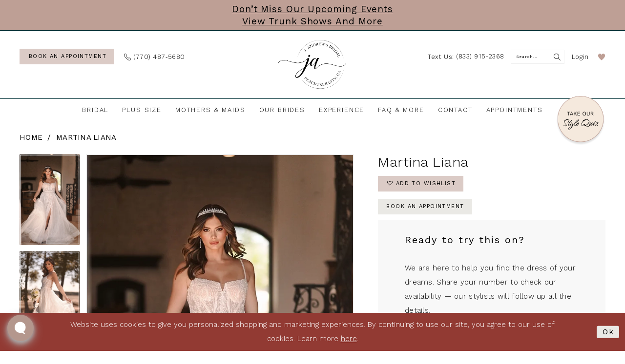

--- FILE ---
content_type: text/html; charset=utf-8
request_url: https://jandrewsbridal.com/martina-liana/bridal-in-store/1490
body_size: 24399
content:





<!DOCTYPE html>
<html class="" lang="en-US">
<head>
    
<base href="/">
<meta charset="UTF-8">
<meta name="viewport" content="width=device-width, initial-scale=1, maximum-scale=2, user-scalable=0" />
<meta name="format-detection" content="telephone=yes">

    <link rel="apple-touch-icon" sizes="180x180" href="Themes/JAndrewsBridal/Content/img/favicon/apple-touch-icon.png">
<link rel="icon" type="image/png" sizes="32x32" href="Themes/JAndrewsBridal/Content/img/favicon/favicon-32x32.png">
<link rel="icon" type="image/png" sizes="16x16" href="Themes/JAndrewsBridal/Content/img/favicon/favicon-16x16.png">
<link rel="manifest" href="Themes/JAndrewsBridal/Content/img/favicon/site.webmanifest">
<link rel="mask-icon" href="Themes/JAndrewsBridal/Content/img/favicon/safari-pinned-tab.svg" color="#3f3f3f">
<link rel="shortcut icon" href="Themes/JAndrewsBridal/Content/img/favicon/favicon.ico">
<meta name="msapplication-TileColor" content="#ffffff">
<meta name="msapplication-config" content="Themes/JAndrewsBridal/Content/img/favicon/browserconfig.xml">
<meta name="theme-color" content="#BE9F95">
    <link rel="preconnect" href="https://fonts.googleapis.com">
<link rel="preconnect" href="https://fonts.gstatic.com" crossorigin>
<link href="https://fonts.googleapis.com/css2?family=Hurricane&family=Work+Sans:ital,wght@0,300;0,400;0,600;1,300;1,400&display=swap" rel="stylesheet">

    
<title>Martina Liana | J. Andrews Bridal - Felicity | J. Andrew&#x27;s Bridal</title>

    <meta property="og:title" content="Martina Liana | J. Andrews Bridal - Felicity | J. Andrew&#x27;s Bridal" />
    <meta property="og:type" content="website" />
    <meta property="og:url" content="https://jandrewsbridal.com/martina-liana/bridal-in-store/1490"/>
        <meta name="description" content="Discover your dream wedding dress at J. Andrew&#x2019;s Bridal in Peachtree City, GA. Explore our curated collection of designer gowns and enjoy a personalized, unforgettable shopping experience. Book your appointment today. Style Felicity" />
        <meta property="og:description" content="Discover your dream wedding dress at J. Andrew&#x2019;s Bridal in Peachtree City, GA. Explore our curated collection of designer gowns and enjoy a personalized, unforgettable shopping experience. Book your appointment today. Style Felicity" />
        <meta property="og:image" content="https://dy9ihb9itgy3g.cloudfront.net/products/7689/1490/1490__d_f.670.webp" />
        <meta name="twitter:image" content="https://dy9ihb9itgy3g.cloudfront.net/products/7689/1490/1490__d_f.670.webp">
        <meta name="keywords" content="Bridal boutique, plus size, bridal gowns, bridal dresses, bridal accessories, bridal shop, bridal dresses at GA, bridal boutique Peachtree City, bridesmaids, mother of the bride, mothers dresses, party dresses, wedding gown preservation" />
        <meta name="google-site-verification" content="8SIZ6KlsA7DHmR2NZcLGwf7IrYDqkuLc_MyX5jsRtxg" />
        <link rel="canonical" href="https://jandrewsbridal.com/martina-liana/bridal-in-store/1490" />

    

    <link rel="preload" href="/Content/fonts/syvoicomoon/Syvo-Icomoon.woff?y5043x" as="font" type="font/woff" crossorigin>

    <link rel="stylesheet" type="text/css" href="https://jandrewsbridal.com/content/theme.min.css?v=20251230115541"/>
    

    



        <script async src="https://www.googletagmanager.com/gtag/js?id=572-963-9274"></script>
    <script>
      window.dataLayer = window.dataLayer || [];
      function gtag(){dataLayer.push(arguments);}
      gtag('js', new Date());

      gtag('config', '572-963-9274', {
        allow_enhanced_conversions: true
      });
    </script>







     <!-- Google tag (gtag.js) -->
    <script async src="https://www.googletagmanager.com/gtag/js?id=G-JZJJ2SFS&l=UQDataLayer"></script>
    <script>
        UQDataLayer = window.UQDataLayer || [];
        function gtag(){UQDataLayer.push(arguments);}
        gtag('js', new Date());

        gtag('config', 'G-JZJJ2SFS');
    </script>
        <!-- Google Tag Manager -->
    <script>(function(w,d,s,l,i){w[l]=w[l]||[];w[l].push({'gtm.start':
        new Date().getTime(),event:'gtm.js'});var f=d.getElementsByTagName(s)[0],
      j=d.createElement(s),dl=l!='dataLayer'?'&l='+l:'';j.async=true;j.src=
      'https://www.googletagmanager.com/gtm.js?id='+i+dl;f.parentNode.insertBefore(j,f);
    })(window,document,'script','UQDataLayer','GTM-MQFLHF7K');</script>
    <!-- End Google Tag Manager -->
  <!-- Interact Promotions Script-->
<script>
  (function(i,n,t,e,r,a,c){i['InteractPromotionObject']=r;i[r]=i[r]||function(){
    (i[r].q=i[r].q||[]).push(arguments)},i[r].l=1*new Date();a=n.createElement(t),
    c=n.getElementsByTagName(t)[0];a.async=1;a.src=e;c.parentNode.insertBefore(a,c)
    })(window,document,'script','https://i.tryinteract.com/promotions/init.js','i_promo');
    i_promo('init', 'JhcTe-PYu');
  </script>
<!-- End Interact Promotions Script -->
</head>
<body class="page-pdp page-common page-white  ">
    <!--[if lt IE 11]>
      <p class="browsehappy">You are using an <strong>outdated</strong> browser. Please <a href="http://browsehappy.com/">upgrade your browser</a> to improve your experience.</p>
    <![endif]-->
    <div class="hidden-vars" data-vars>
    <div class="breakpoint-xl" data-var-name="breakpoint" data-var-type="xl" data-var-value="width"></div>
    <div class="breakpoint-lg" data-var-name="breakpoint" data-var-type="lg" data-var-value="width"></div>
    <div class="breakpoint-md" data-var-name="breakpoint" data-var-type="md" data-var-value="width"></div>
    <div class="breakpoint-sm" data-var-name="breakpoint" data-var-type="sm" data-var-value="width"></div>
    <div class="color-primary" data-var-name="color" data-var-type="primary" data-var-value="color"></div>
    <div class="color-secondary" data-var-name="color" data-var-type="secondary" data-var-value="color"></div>
</div>
    <!-- Loader -->
    <div id="spinner" class="loader">
        <div class="round">
            <div class="section"></div>
        </div>
    </div>
    <div class="app-container app-container-fix">
        
<header class="primary-block iblock-fix"
        id="primary-block"
        data-property="fixed-header"
        role="banner" 
        aria-label="Primary block">
    <a href="#main"
   title="Skip to main content"
   class="sr-only sr-only-focusable"
   data-trigger="scroll-to"
   data-target="#main">
    Skip to main content
</a>
<a href="#main-navbar"
   title="Skip to Navigation"
   class="sr-only sr-only-focusable"
   data-trigger="scroll-to"
   data-target="#main-navbar">
    Skip to Navigation
</a>
<span class="btn-link sr-only sr-only-focusable"
      data-trigger="ada-visual"
      data-enabled-title="Disable Accessibility for visually impaired"
      data-disabled-title="Enable Accessibility for visually impaired"
      aria-label="Toggle Accessibility For visually impaired"
      role="button"
      tabindex="0">
</span>
<span class="btn-link sr-only sr-only-focusable"
      data-trigger="ada-autoplay"
      data-enabled-title="Un-pause autoplay for dynamic content"
      data-disabled-title="Pause autoplay for dynamic content"
      aria-label="Toggle page dynamic content autoplay" role="button"
      tabindex="0">
</span>
    


    <div class="preheader-promo" id="preheader-promo-common" data-property="preheader-promo">
        <div class="container-fluid">
            <div class="row">
                <div class="common-top-promo">
                    
    <div class="common-message" role="status" 
         data-popup="commonTopPromo" 
         data-popup-expires="1"
         style="display:none;">
        <div class="common-message--blocks iblock-fix">

                <div class="common-message--block common-message--block-text-list">
                    <div class="common-message--text-list">
                        <div class="list">
                                <div class="list-item common-message--text-list-description-item">
                                    <div class="common-message--text common-message--text-list-description">
                                        <h5 style="text-align: center;"><a href="events" target="_self">Don&rsquo;t Miss Our Upcoming Events</a><br /><a href="events" target="_self">View Trunk Shows and More</a></h5>
                                    </div>
                                </div>

                        </div>
                    </div>
                </div>


        </div>
    </div>

                </div>
            </div>
        </div>
    </div>


    <div class="preheader preheader-main" id="preheader">
        <div class="container">
            <div class="row">
                <div class="preheader-blocks">
                    <div class="preheader-block preheader-left preheader-style">
                        <ul role="menu"
                            aria-label="Preheader Menu. Buttons: hamburger, appointments, phone, phone dropdown">
                            <li class="hidden-gt-sm" role="menuitem">
                                <span class="navbar-toggle menu-item collapsed"
      data-toggle="collapse"
      data-target="#main-navbar"
      role="button"
      aria-label="Show Main Navigation Menu"
      aria-controls="main-navbar"
      aria-haspopup="true"
      aria-expanded="false">
    <i class="icomoon icomoon-hamburger"
       aria-hidden="true"></i>
</span>
                            </li>
                                <li class="btn-li hidden-xs hidden-sm" role="menuitem">
                                    <a href="/appointments#appointment-form" aria-label="Book an appointment">
  <span>book an appointment</span>
</a>
                                </li>    
                                <li class="hidden-xs hidden-sm" role="menuitem">
                                    <a href="tel:7704875680"
           rel="nofollow" 
           aria-label="Phone us: 7704875680">
          <i class="icomoon icomoon-phone-o" aria-hidden="true"></i>
          <span class="hidden-gt-sm">Phone Us:</span>
          <span>(770)&nbsp;487&#8209;5680</span>
        </a>
                                </li>   
                            
                                <li class="hidden-gt-sm" role="menuitem">
                                    <span class="dropdown-toggle phone-dropdown-toggle" data-toggle="dropdown" aria-haspopup="true" aria-expanded="false" aria-label="Locations dropdown">
            <i class="icomoon icomoon-phone-o" aria-hidden="true"></i>
</span>
        
        <div class="dropdown-menu clickable cart-popup phone-popup">
            <span role="button"
                  aria-label="Close Cart"
                  class="close-dropdown common-cart-popup--close hidden-gt-sm"
                  aria-haspopup="false"
                  aria-expanded="false"
                  aria-hidden="true">
            </span>
            <ul>
                <li>
                   <a href="tel:7704875680"
                      rel="nofollow" 
                      aria-label="Phone us: 7704875680">
                     <i class="icomoon icomoon-phone-o" aria-hidden="true"></i>
                     <span class="hidden-gt-sm">Phone Us:</span>
                     <span>(770)&nbsp;487&#8209;5680</span>
                   </a>
                </li>
                <li>
                    <a href="sms:8339152368"
                        rel="nofollow" 
                        aria-label="Text us: (833) 915-2368">
                        <i class="icomoon icomoon-phone-o hidden-gt-sm" aria-hidden="true"></i>
                        <span class="hidden-gt-sm">Text Us:</span>
                        <span><span class="hidden-xs hidden-sm">Text Us:&nbsp;</span>(833) 915-2368</span>
                    </a>
                </li>
            </ul>
        </div>
                                </li>   
                        </ul>
                    </div>
                    <a href="/"
                       class="brand-logo"
                       aria-label="J Andrew&#x27;s Bridal">
                        <img src="logos/main-logo?v=7d5efbd5-d420-c297-9054-b61caabe1d97"
                             alt="J Andrew&#x27;s Bridal"/>
                    </a>
                    <div class="preheader-block preheader-right preheader-style">
                        <ul role="menu"
                            aria-label="Preheader Menu. Buttons: , smssearch, account, wishlist">
                                <li class="hidden-xs hidden-sm" role="menuitem">
                                    <a href="sms:8339152368"
            rel="nofollow" 
            aria-label="Text us: (833) 915-2368">
            <i class="icomoon icomoon-phone-o hidden-gt-sm" aria-hidden="true"></i>
            <span class="hidden-gt-sm">Text Us:</span>
            <span><span class="hidden-xs hidden-sm">Text Us:&nbsp;</span>(833) 915-2368</span>
        </a>
                                </li>    
                            <li role="menuitem">
                                <a class="show-search" 
   href="search" 
   aria-haspopup="true" 
   aria-expanded="false" 
   aria-label="Show search">
    <i class="icomoon icomoon-search"
       aria-hidden="true"></i>
</a>

                                <div class="search-holder search-holder--preheader search-visible-lg">
                                    
<div name="search-form"
     role="search"
     aria-label="Search form"
     class="search-form iblock-fix collapsed">
    <div class="search-group ui-widget">
        <div class="search-btn search-btn-left">
            <button type="submit"
                    data-trigger="search"
                    aria-label="Submit Search">
                <i class="icomoon icomoon-search"
                   aria-hidden="true"></i>
            </button>
        </div>
        <div class="search-btn search-btn-right">
            <button type="button"
                    class="close-search-form"
                    aria-label="Close Search">
                <i class="icomoon icomoon-close-x" 
                   aria-hidden="true"></i>
            </button>
        </div>
        <input type="search"
               name="query"
               class="ui-autocomplete-input"
               placeholder="Search..."
               aria-label="Search Field"
               data-property="search"
               autocomplete="off">
    </div>
</div>
                                </div>
                            </li>
                            <li class="dropdown hidden-xs hidden-sm" role="menuitem">
                                <a href="/account/information"
   class="dropdown-toggle menu-item"
   data-toggle="dropdown"
   role="button"
   aria-label="Open Account Dialog"
   aria-haspopup="true"
   aria-expanded="false">
    <span>Login</span>
</a>
<div class="dropdown-menu clickable cart-popup"
     role="dialog"
     aria-label="Account Dialog">
    <span class="fl-right close-dropdown"
          data-trigger="cart"
          role="button"
          aria-label="Toggle Account Dialog"
          aria-haspopup="true"
          aria-expanded="false">
    </span>
    <div class="account-dropdown">
        <ul>
                <li>
                    <a href="/login">Sign In</a>
                </li>
                <li>
                    <a href="/register">Sign Up</a>
                </li>
                <li>
                    <a href="/wishlist">Wishlist</a>
                </li>
        </ul>
    </div>
</div>
                            </li>
                            <li role="menuitem">
                                <a href="/wishlist"
   aria-label="Visit Wishlist Page">
    <i class="icomoon icomoon-heart"
       aria-hidden="true"></i>
</a>
                            </li>
                        </ul>
                    </div>
                        <div class="preheader-block preheader-center preheader-style hidden-gt-sm">
                            <ul role="menu" aria-label="Preheader Menu. Buttons: appointments">
                                <li class="btn-li" role="menuitem">
                                    <a href="/appointments#appointment-form" aria-label="Book an appointment">
  <span>book an appointment</span>
</a>
                                </li>
                            </ul>
                        </div>    
                    <a href="/style-quiz" 
                       class="preheader-quiz" 
                       aria-label="Style Quiz">
                        <img src="logos/additional-logo-badge-logo?v=da073b94-0dbf-e885-cef2-c726b4f975d2" 
                             alt="Style Quiz" />
                    </a>
                </div>
            </div>
        </div>
    </div>
    <div class="header iblock-fix" id="header">
        <div class="container">
            <div class="row">
                <div class="header-blocks clearfix">
                    

<div id="main-navbar" class="navbar-collapse main-navbar main-navbar-extended collapse">
    <div class="main-navbar-extended-contents">
        
<div class="main-navbar-extended-header hidden-gt-sm">
    <div class="main-navbar-extended-header-search">
        
<div name="search-form"
     role="search"
     aria-label="Search form"
     class="search-form iblock-fix collapsed">
    <div class="search-group ui-widget">
        <div class="search-btn search-btn-left">
            <button type="submit"
                    data-trigger="search"
                    aria-label="Submit Search">
                <i class="icomoon icomoon-search"
                   aria-hidden="true"></i>
            </button>
        </div>
        <div class="search-btn search-btn-right">
            <button type="button"
                    class="close-search-form"
                    aria-label="Close Search">
                <i class="icomoon icomoon-close-x" 
                   aria-hidden="true"></i>
            </button>
        </div>
        <input type="search"
               name="query"
               class="ui-autocomplete-input"
               placeholder="Search..."
               aria-label="Search Field"
               value=""
               data-property="search"
               autocomplete="off">
    </div>
</div>
    </div>
</div>
        
<div class="main-navbar-extended-body">
    




<nav class="common-navbar" role="navigation" id="common-navbar" aria-label="Main Navigation">
    <span
          class="close-navbar close-btn "
          data-toggle="collapse"
          data-target="#main-navbar"
          role="button"
          tabindex="0"
          aria-controls="main-navbar"
          aria-haspopup="true"
          aria-expanded="false"
          aria-label="Close Navbar">
    </span>

            <ul role="menubar" aria-label="Main Navigation Menu">
                    <li role="none" data-menu-item>
                        <a class="navbar-item" role="menuitem" tabindex="0" aria-haspopup="false" aria-expanded="false" href="why-you-ll-love-being-a-j-andrew-s-bride" rel="" target="">
                            <span>Bridal</span>
                            <i class="sign" aria-hidden="true"></i>
                        </a>
                    </li>
                    <li role="none" data-menu-item>
                        <a class="navbar-item" role="menuitem" tabindex="-1" aria-haspopup="false" aria-expanded="false" href="plus-size-wedding-dresses" rel="" target="">
                            <span>Plus Size</span>
                            <i class="sign" aria-hidden="true"></i>
                        </a>
                    </li>
                    <li role="none" data-menu-item>
                            <input type="checkbox" autocomplete="off" 
                                   data-trigger="menu-opener"
                                   tabindex="-1"
                                   aria-label="Toggle Mothers &amp;amp; Maids Sub Menu"/>
                        <span class="navbar-item" role="menuitem" tabindex="-1" aria-haspopup="true" aria-expanded="false">
                            <span>Mothers & Maids</span>
                            <i class="sign" aria-hidden="true"></i>
                        </span>
                            <ul role="menu"
                                aria-label="Mothers &amp;amp; Maids Sub Menu"
                                class="common-sub-menu">
                                
        <li role="none"
            data-menu-item="empty">
                <input type="checkbox"
                       autocomplete="off"
                       data-trigger="menu-opener"
                       tabindex="-1"
                       aria-label="Toggle Sub Menu"/>
                <ul role="menu"
                    aria-label=" Sub Menu">
                    
        <li role="none"
            data-menu-item="">
                <a class="navbar-item" role="menuitem" tabindex="0" aria-haspopup="false" aria-expanded="false" href="bridesmaids-appointments" rel="" target="">
                    <span>Maid's</span>
                    <i class="sign" aria-hidden="true"></i>
                </a>
        </li>        
        <li role="none"
            data-menu-item="">
                <a class="navbar-item" role="menuitem" tabindex="-1" aria-haspopup="false" aria-expanded="false" href="mothers" rel="" target="">
                    <span>Mother's</span>
                    <i class="sign" aria-hidden="true"></i>
                </a>
        </li>        

                </ul>
        </li>        

                            </ul>                                
                    </li>
                    <li role="none" data-menu-item>
                        <a class="navbar-item" role="menuitem" tabindex="-1" aria-haspopup="false" aria-expanded="false" href="real-brides" rel="" target="">
                            <span>Our Brides</span>
                            <i class="sign" aria-hidden="true"></i>
                        </a>
                    </li>
                    <li role="none" data-menu-item>
                            <input type="checkbox" autocomplete="off" 
                                   data-trigger="menu-opener"
                                   tabindex="-1"
                                   aria-label="Toggle Experience Sub Menu"/>
                        <a class="navbar-item" role="menuitem" tabindex="-1" aria-haspopup="true" aria-expanded="false" href="our-boutique-experience" rel="" target="">
                            <span>Experience</span>
                            <i class="sign" aria-hidden="true"></i>
                        </a>
                            <ul role="menu"
                                aria-label="Experience Sub Menu"
                                class="common-sub-menu">
                                
        <li role="none"
            data-menu-item="empty">
                <input type="checkbox"
                       autocomplete="off"
                       data-trigger="menu-opener"
                       tabindex="-1"
                       aria-label="Toggle Sub Menu"/>
                <ul role="menu"
                    aria-label=" Sub Menu">
                    
        <li role="none"
            data-menu-item="">
                <a class="navbar-item" role="menuitem" tabindex="0" aria-haspopup="false" aria-expanded="false" href="our-boutique-experience" rel="" target="">
                    <span>The Experience</span>
                    <i class="sign" aria-hidden="true"></i>
                </a>
        </li>        
        <li role="none"
            data-menu-item="">
                <a class="navbar-item" role="menuitem" tabindex="-1" aria-haspopup="false" aria-expanded="false" href="testimonials" rel="" target="">
                    <span>Testimonials</span>
                    <i class="sign" aria-hidden="true"></i>
                </a>
        </li>        
        <li role="none"
            data-menu-item="">
                <a class="navbar-item" role="menuitem" tabindex="-1" aria-haspopup="false" aria-expanded="false" href="make-a-day-of-it" rel="" target="">
                    <span>Make a Day of It</span>
                    <i class="sign" aria-hidden="true"></i>
                </a>
        </li>        

                </ul>
        </li>        

                            </ul>                                
                    </li>
                    <li role="none" data-menu-item>
                            <input type="checkbox" autocomplete="off" 
                                   data-trigger="menu-opener"
                                   tabindex="-1"
                                   aria-label="Toggle FAQ &amp;amp; More Sub Menu"/>
                        <span class="navbar-item" role="menuitem" tabindex="-1" aria-haspopup="true" aria-expanded="false">
                            <span>FAQ & More</span>
                            <i class="sign" aria-hidden="true"></i>
                        </span>
                            <ul role="menu"
                                aria-label="FAQ &amp;amp; More Sub Menu"
                                class="common-sub-menu">
                                
        <li role="none"
            data-menu-item="empty">
                <input type="checkbox"
                       autocomplete="off"
                       data-trigger="menu-opener"
                       tabindex="-1"
                       aria-label="Toggle Sub Menu"/>
                <ul role="menu"
                    aria-label=" Sub Menu">
                    
        <li role="none"
            data-menu-item="">
                <a class="navbar-item" role="menuitem" tabindex="0" aria-haspopup="false" aria-expanded="false" href="faq" rel="" target="">
                    <span>FAQ</span>
                    <i class="sign" aria-hidden="true"></i>
                </a>
        </li>        
        <li role="none"
            data-menu-item="">
                <a class="navbar-item" role="menuitem" tabindex="-1" aria-haspopup="false" aria-expanded="false" href="/collections/bridal" rel="" target="">
                    <span>Wedding Dresses</span>
                    <i class="sign" aria-hidden="true"></i>
                </a>
        </li>        
        <li role="none"
            data-menu-item="">
                <a class="navbar-item" role="menuitem" tabindex="-1" aria-haspopup="false" aria-expanded="false" href="our-story" rel="" target="">
                    <span>About Us</span>
                    <i class="sign" aria-hidden="true"></i>
                </a>
        </li>        
        <li role="none"
            data-menu-item="">
                <a class="navbar-item" role="menuitem" tabindex="-1" aria-haspopup="false" aria-expanded="false" href="alterations" rel="" target="">
                    <span>Alterations</span>
                    <i class="sign" aria-hidden="true"></i>
                </a>
        </li>        
        <li role="none"
            data-menu-item="">
                <a class="navbar-item" role="menuitem" tabindex="-1" aria-haspopup="false" aria-expanded="false" href="wedding-gown-preservation" rel="" target="">
                    <span>Gown Preservation</span>
                    <i class="sign" aria-hidden="true"></i>
                </a>
        </li>        
        <li role="none"
            data-menu-item="">
                <a class="navbar-item" role="menuitem" tabindex="-1" aria-haspopup="false" aria-expanded="false" href="services" rel="" target="">
                    <span>Services</span>
                    <i class="sign" aria-hidden="true"></i>
                </a>
        </li>        
        <li role="none"
            data-menu-item="">
                <a class="navbar-item" role="menuitem" tabindex="-1" aria-haspopup="false" aria-expanded="false" href="accessories" rel="" target="">
                    <span>Accessories</span>
                    <i class="sign" aria-hidden="true"></i>
                </a>
        </li>        
        <li role="none"
            data-menu-item="">
                <a class="navbar-item" role="menuitem" tabindex="-1" aria-haspopup="false" aria-expanded="false" href="flower-girls" rel="" target="">
                    <span>Flower Girls</span>
                    <i class="sign" aria-hidden="true"></i>
                </a>
        </li>        
        <li role="none"
            data-menu-item="">
                <a class="navbar-item" role="menuitem" tabindex="-1" aria-haspopup="false" aria-expanded="false" href="careers" rel="" target="">
                    <span>Careers</span>
                    <i class="sign" aria-hidden="true"></i>
                </a>
        </li>        
        <li role="none"
            data-menu-item="">
                <a class="navbar-item" role="menuitem" tabindex="-1" aria-haspopup="false" aria-expanded="false" href="/events" rel="" target="">
                    <span>Events</span>
                    <i class="sign" aria-hidden="true"></i>
                </a>
        </li>        
        <li role="none"
            data-menu-item="">
                <a class="navbar-item" role="menuitem" tabindex="-1" aria-haspopup="false" aria-expanded="false" href="vendor-love-list" rel="" target="">
                    <span>Vendor Love List</span>
                    <i class="sign" aria-hidden="true"></i>
                </a>
        </li>        
        <li role="none"
            data-menu-item="">
                <a class="navbar-item" role="menuitem" tabindex="-1" aria-haspopup="false" aria-expanded="false" href="blog" rel="" target="">
                    <span>Blog</span>
                    <i class="sign" aria-hidden="true"></i>
                </a>
        </li>        

                </ul>
        </li>        

                            </ul>                                
                    </li>
                    <li role="none" data-menu-item>
                        <a class="navbar-item" role="menuitem" tabindex="-1" aria-haspopup="false" aria-expanded="false" href="contact-us" rel="" target="">
                            <span>Contact</span>
                            <i class="sign" aria-hidden="true"></i>
                        </a>
                    </li>
                    <li role="none" data-menu-item>
                        <a class="navbar-item" role="menuitem" tabindex="-1" aria-haspopup="false" aria-expanded="false" href="appointments#appointment-form" rel="" target="">
                            <span>Appointments</span>
                            <i class="sign" aria-hidden="true"></i>
                        </a>
                    </li>
            </ul>
</nav>



</div>
        
<div class="main-navbar-extended-footer hidden-gt-sm">
    <div class="main-navbar-extended-footer-icons">
        <ul>
                    <li>
                        <a href="/wishlist">
                            <i class="icon-syvo icon-heart-o" aria-hidden="true"></i>
                            <span>Wishlist</span>
                        </a>
                    </li>
                <li>
                    <a href="/login">
                        <i class="icon-syvo icon-user-o" aria-hidden="true"></i>
                        <span>Sign In</span>
                    </a>
                </li>
                <li>
                    <a href="/register">
                        <i class="icon-syvo icon-user-o" aria-hidden="true"><span>+</span></i>
                        <span>Sign Up</span>
                    </a>
                </li>
        </ul>
    </div>
</div>
    </div>
    
<div class="main-navbar-extended-overlay" data-toggle="collapse" data-target="#main-navbar" aria-haspopup="false" aria-expanded="false" aria-hidden="true"></div>
</div>
                </div>
            </div>
        </div>
    </div>
</header>
        


        
            <span class="sr-only" role="heading" aria-level="1">Martina Liana | J. Andrews Bridal - Felicity | J. Andrew&#x27;s Bridal</span>    

        <main class="main-content" id="main">
            



<div class="details-cmp common-cmp bootstrap-iso iblock-fix">

    

<section class="section-breadcrumbs">
    <div class="container">
        <div class="row">
            <div class="common-breadcrumbs">
                <ul>
                        <li>
                                <a class=""
                                   href="/">Home</a>

                        </li>
                        <li>
                                <a class=""
                                   href="/martina-liana">Martina Liana</a>

                        </li>
                </ul>
            </div>
        </div>

    </div>
</section>

    <section class="section-product" data-product-id="1600">
        <div class="container">
            <div class="row">
                <div class="product-bio">
                    <div class="product-detailed clearfix iblock-fix">
                        <div class="product-info product-visual">

                            




<div class="product-media">
    

    <div class="product-views clearfix" data-property="parent">
        <span role="heading" aria-level="2" class="sr-only">Products Views Carousel</span>
        <a href="#products-views-skip" title="Skip to end" class="sr-only sr-only-focusable" 
           data-trigger="scroll-to" data-target="#products-views-skip">Skip to end</a>
        

<div class="product-view previews">
        <div class="list" data-list="previews" aria-label="Martina Liana thumbnail list">

                    <div class="list-item">
                        <div class="preview has-background"
                             style="background-image: url('https://dy9ihb9itgy3g.cloudfront.net/products/7689/1490/1490__d_f.340.webp')"
                             data-trigger="color-filter-all"
                             data-value-id="">
                            <img src="https://dy9ihb9itgy3g.cloudfront.net/products/7689/1490/1490__d_f.340.webp" alt="Martina Liana #0 default frontface vertical thumbnail"/>
                        </div>
                    </div>
                    <div class="list-item">
                        <div class="preview has-background"
                             style="background-image: url('https://dy9ihb9itgy3g.cloudfront.net/products/7689/1490/1490__.340.webp')"
                             data-trigger="color-filter-all"
                             data-value-id="">
                            <img src="https://dy9ihb9itgy3g.cloudfront.net/products/7689/1490/1490__.340.webp" alt="Martina Liana #1 vertical thumbnail"/>
                        </div>
                    </div>
                    <div class="list-item">
                        <div class="preview has-background"
                             style="background-image: url('https://dy9ihb9itgy3g.cloudfront.net/products/7689/1490/1490__1.340.webp')"
                             data-trigger="color-filter-all"
                             data-value-id="">
                            <img src="https://dy9ihb9itgy3g.cloudfront.net/products/7689/1490/1490__1.340.webp" alt="Martina Liana #2 vertical thumbnail"/>
                        </div>
                    </div>
                    <div class="list-item">
                        <div class="preview has-background"
                             style="background-image: url('https://dy9ihb9itgy3g.cloudfront.net/products/7689/1490/1490__2.340.webp')"
                             data-trigger="color-filter-all"
                             data-value-id="">
                            <img src="https://dy9ihb9itgy3g.cloudfront.net/products/7689/1490/1490__2.340.webp" alt="Martina Liana #3 vertical thumbnail"/>
                        </div>
                    </div>
                    <div class="list-item">
                        <div class="preview has-background"
                             style="background-image: url('https://dy9ihb9itgy3g.cloudfront.net/products/7689/1490/1490__3.340.webp')"
                             data-trigger="color-filter-all"
                             data-value-id="">
                            <img src="https://dy9ihb9itgy3g.cloudfront.net/products/7689/1490/1490__3.340.webp" alt="Martina Liana #4 vertical thumbnail"/>
                        </div>
                    </div>
                    <div class="list-item">
                        <div class="preview has-background"
                             style="background-image: url('https://dy9ihb9itgy3g.cloudfront.net/products/7689/1490/1490__4.340.webp')"
                             data-trigger="color-filter-all"
                             data-value-id="">
                            <img src="https://dy9ihb9itgy3g.cloudfront.net/products/7689/1490/1490__4.340.webp" alt="Martina Liana #5 vertical thumbnail"/>
                        </div>
                    </div>
                    <div class="list-item">
                        <div class="preview has-background"
                             style="background-image: url('https://dy9ihb9itgy3g.cloudfront.net/products/7689/1490/1490__5.340.webp')"
                             data-trigger="color-filter-all"
                             data-value-id="">
                            <img src="https://dy9ihb9itgy3g.cloudfront.net/products/7689/1490/1490__5.340.webp" alt="Martina Liana #6 vertical thumbnail"/>
                        </div>
                    </div>
                    <div class="list-item">
                        <div class="preview has-background"
                             style="background-image: url('https://dy9ihb9itgy3g.cloudfront.net/products/7689/1490/1490__6.340.webp')"
                             data-trigger="color-filter-all"
                             data-value-id="">
                            <img src="https://dy9ihb9itgy3g.cloudfront.net/products/7689/1490/1490__6.340.webp" alt="Martina Liana #7 vertical thumbnail"/>
                        </div>
                    </div>
                    <div class="list-item">
                        <div class="preview has-background"
                             style="background-image: url('https://dy9ihb9itgy3g.cloudfront.net/products/7689/1490/1490__7.340.webp')"
                             data-trigger="color-filter-all"
                             data-value-id="">
                            <img src="https://dy9ihb9itgy3g.cloudfront.net/products/7689/1490/1490__7.340.webp" alt="Martina Liana #8 vertical thumbnail"/>
                        </div>
                    </div>
                    <div class="list-item">
                        <div class="preview has-background"
                             style="background-image: url('https://dy9ihb9itgy3g.cloudfront.net/products/7689/1490/1490__8.340.webp')"
                             data-trigger="color-filter-all"
                             data-value-id="">
                            <img src="https://dy9ihb9itgy3g.cloudfront.net/products/7689/1490/1490__8.340.webp" alt="Martina Liana #9 vertical thumbnail"/>
                        </div>
                    </div>
                    <div class="list-item">
                        <div class="preview has-background"
                             style="background-image: url('https://dy9ihb9itgy3g.cloudfront.net/products/7689/1490/1490__9.340.webp')"
                             data-trigger="color-filter-all"
                             data-value-id="">
                            <img src="https://dy9ihb9itgy3g.cloudfront.net/products/7689/1490/1490__9.340.webp" alt="Martina Liana #10 vertical thumbnail"/>
                        </div>
                    </div>
                    <div class="list-item">
                        <div class="preview has-background"
                             style="background-image: url('https://dy9ihb9itgy3g.cloudfront.net/products/7689/1490/1490__10.340.webp')"
                             data-trigger="color-filter-all"
                             data-value-id="">
                            <img src="https://dy9ihb9itgy3g.cloudfront.net/products/7689/1490/1490__10.340.webp" alt="Martina Liana #11 vertical thumbnail"/>
                        </div>
                    </div>
                    <div class="list-item">
                        <div class="preview has-background"
                             style="background-image: url('https://dy9ihb9itgy3g.cloudfront.net/products/7689/1490/1490__11.340.webp')"
                             data-trigger="color-filter-all"
                             data-value-id="">
                            <img src="https://dy9ihb9itgy3g.cloudfront.net/products/7689/1490/1490__11.340.webp" alt="Martina Liana #12 vertical thumbnail"/>
                        </div>
                    </div>
                    <div class="list-item">
                        <div class="preview has-background"
                             style="background-image: url('https://dy9ihb9itgy3g.cloudfront.net/products/7689/1490/1490__12.340.webp')"
                             data-trigger="color-filter-all"
                             data-value-id="">
                            <img src="https://dy9ihb9itgy3g.cloudfront.net/products/7689/1490/1490__12.340.webp" alt="Martina Liana #13 vertical thumbnail"/>
                        </div>
                    </div>
                    <div class="list-item">
                        <div class="preview has-background"
                             style="background-image: url('https://dy9ihb9itgy3g.cloudfront.net/products/7689/1490/1490__13.340.webp')"
                             data-trigger="color-filter-all"
                             data-value-id="">
                            <img src="https://dy9ihb9itgy3g.cloudfront.net/products/7689/1490/1490__13.340.webp" alt="Martina Liana #14 vertical thumbnail"/>
                        </div>
                    </div>
                    <div class="list-item">
                        <div class="preview has-background"
                             style="background-image: url('https://dy9ihb9itgy3g.cloudfront.net/products/7689/1490/1490__14.340.webp')"
                             data-trigger="color-filter-all"
                             data-value-id="">
                            <img src="https://dy9ihb9itgy3g.cloudfront.net/products/7689/1490/1490__14.340.webp" alt="Martina Liana #15 vertical thumbnail"/>
                        </div>
                    </div>
                    <div class="list-item">
                        <div class="preview has-background"
                             style="background-image: url('https://dy9ihb9itgy3g.cloudfront.net/products/7689/1490/1490__15.340.webp')"
                             data-trigger="color-filter-all"
                             data-value-id="">
                            <img src="https://dy9ihb9itgy3g.cloudfront.net/products/7689/1490/1490__15.340.webp" alt="Martina Liana #16 vertical thumbnail"/>
                        </div>
                    </div>
                    <div class="list-item">
                        <div class="preview has-background"
                             style="background-image: url('https://dy9ihb9itgy3g.cloudfront.net/products/7689/1490/1490__16.340.webp')"
                             data-trigger="color-filter-all"
                             data-value-id="">
                            <img src="https://dy9ihb9itgy3g.cloudfront.net/products/7689/1490/1490__16.340.webp" alt="Martina Liana #17 vertical thumbnail"/>
                        </div>
                    </div>
                    <div class="list-item">
                        <div class="preview has-background"
                             style="background-image: url('https://dy9ihb9itgy3g.cloudfront.net/products/7689/1490/1490__17.340.webp')"
                             data-trigger="color-filter-all"
                             data-value-id="">
                            <img src="https://dy9ihb9itgy3g.cloudfront.net/products/7689/1490/1490__17.340.webp" alt="Martina Liana #18 vertical thumbnail"/>
                        </div>
                    </div>
                    <div class="list-item">
                        <div class="preview has-background"
                             style="background-image: url('https://dy9ihb9itgy3g.cloudfront.net/products/7689/1490/1490__18.340.webp')"
                             data-trigger="color-filter-all"
                             data-value-id="">
                            <img src="https://dy9ihb9itgy3g.cloudfront.net/products/7689/1490/1490__18.340.webp" alt="Martina Liana #19 vertical thumbnail"/>
                        </div>
                    </div>
                    <div class="list-item">
                        <div class="preview has-background"
                             style="background-image: url('https://dy9ihb9itgy3g.cloudfront.net/products/7689/1490/1490__19.340.webp')"
                             data-trigger="color-filter-all"
                             data-value-id="">
                            <img src="https://dy9ihb9itgy3g.cloudfront.net/products/7689/1490/1490__19.340.webp" alt="Martina Liana #20 vertical thumbnail"/>
                        </div>
                    </div>
                    <div class="list-item">
                        <div class="preview has-background"
                             style="background-image: url('https://dy9ihb9itgy3g.cloudfront.net/products/7689/1490/1490__b.340.webp')"
                             data-trigger="color-filter-all"
                             data-value-id="">
                            <img src="https://dy9ihb9itgy3g.cloudfront.net/products/7689/1490/1490__b.340.webp" alt="Martina Liana #21 default backface vertical thumbnail"/>
                        </div>
                    </div>
        </div>
</div>
        

<div class="product-view overviews common-videolist">

        <div class="list" data-list="overviews" data-slick>
                    <div class="list-item slick-current">
                        <div class="overview"
                             data-lazy-background
                             data-value-id=""
                             data-related-image="false">
                            <a href="https://dy9ihb9itgy3g.cloudfront.net/products/7689/1490/1490__d_f.2000.webp"
                               class="MagicZoom overview-media" data-options="lazyZoom: true; textClickZoomHint: Click to zoom"
                               aria-label="Full size Martina Liana #0 default frontface vertical picture">
                                <img data-lazy="https://dy9ihb9itgy3g.cloudfront.net/products/7689/1490/1490__d_f.740.webp" 
                                     alt="Martina Liana #0 default frontface vertical picture"/>
                            </a>
                        </div>
                    </div>
                    <div class="list-item ">
                        <div class="overview"
                             data-lazy-background
                             data-value-id=""
                             data-related-image="false">
                            <a href="https://dy9ihb9itgy3g.cloudfront.net/products/7689/1490/1490__.2000.webp"
                               class="MagicZoom overview-media" data-options="lazyZoom: true; textClickZoomHint: Click to zoom"
                               aria-label="Full size Martina Liana #1 vertical picture">
                                <img data-lazy="https://dy9ihb9itgy3g.cloudfront.net/products/7689/1490/1490__.740.webp" 
                                     alt="Martina Liana #1 vertical picture"/>
                            </a>
                        </div>
                    </div>
                    <div class="list-item ">
                        <div class="overview"
                             data-lazy-background
                             data-value-id=""
                             data-related-image="false">
                            <a href="https://dy9ihb9itgy3g.cloudfront.net/products/7689/1490/1490__1.2000.webp"
                               class="MagicZoom overview-media" data-options="lazyZoom: true; textClickZoomHint: Click to zoom"
                               aria-label="Full size Martina Liana #2 vertical picture">
                                <img data-lazy="https://dy9ihb9itgy3g.cloudfront.net/products/7689/1490/1490__1.740.webp" 
                                     alt="Martina Liana #2 vertical picture"/>
                            </a>
                        </div>
                    </div>
                    <div class="list-item ">
                        <div class="overview"
                             data-lazy-background
                             data-value-id=""
                             data-related-image="false">
                            <a href="https://dy9ihb9itgy3g.cloudfront.net/products/7689/1490/1490__2.2000.webp"
                               class="MagicZoom overview-media" data-options="lazyZoom: true; textClickZoomHint: Click to zoom"
                               aria-label="Full size Martina Liana #3 vertical picture">
                                <img data-lazy="https://dy9ihb9itgy3g.cloudfront.net/products/7689/1490/1490__2.740.webp" 
                                     alt="Martina Liana #3 vertical picture"/>
                            </a>
                        </div>
                    </div>
                    <div class="list-item ">
                        <div class="overview"
                             data-lazy-background
                             data-value-id=""
                             data-related-image="false">
                            <a href="https://dy9ihb9itgy3g.cloudfront.net/products/7689/1490/1490__3.2000.webp"
                               class="MagicZoom overview-media" data-options="lazyZoom: true; textClickZoomHint: Click to zoom"
                               aria-label="Full size Martina Liana #4 vertical picture">
                                <img data-lazy="https://dy9ihb9itgy3g.cloudfront.net/products/7689/1490/1490__3.740.webp" 
                                     alt="Martina Liana #4 vertical picture"/>
                            </a>
                        </div>
                    </div>
                    <div class="list-item ">
                        <div class="overview"
                             data-lazy-background
                             data-value-id=""
                             data-related-image="false">
                            <a href="https://dy9ihb9itgy3g.cloudfront.net/products/7689/1490/1490__4.2000.webp"
                               class="MagicZoom overview-media" data-options="lazyZoom: true; textClickZoomHint: Click to zoom"
                               aria-label="Full size Martina Liana #5 vertical picture">
                                <img data-lazy="https://dy9ihb9itgy3g.cloudfront.net/products/7689/1490/1490__4.740.webp" 
                                     alt="Martina Liana #5 vertical picture"/>
                            </a>
                        </div>
                    </div>
                    <div class="list-item ">
                        <div class="overview"
                             data-lazy-background
                             data-value-id=""
                             data-related-image="false">
                            <a href="https://dy9ihb9itgy3g.cloudfront.net/products/7689/1490/1490__5.2000.webp"
                               class="MagicZoom overview-media" data-options="lazyZoom: true; textClickZoomHint: Click to zoom"
                               aria-label="Full size Martina Liana #6 vertical picture">
                                <img data-lazy="https://dy9ihb9itgy3g.cloudfront.net/products/7689/1490/1490__5.740.webp" 
                                     alt="Martina Liana #6 vertical picture"/>
                            </a>
                        </div>
                    </div>
                    <div class="list-item ">
                        <div class="overview"
                             data-lazy-background
                             data-value-id=""
                             data-related-image="false">
                            <a href="https://dy9ihb9itgy3g.cloudfront.net/products/7689/1490/1490__6.2000.webp"
                               class="MagicZoom overview-media" data-options="lazyZoom: true; textClickZoomHint: Click to zoom"
                               aria-label="Full size Martina Liana #7 vertical picture">
                                <img data-lazy="https://dy9ihb9itgy3g.cloudfront.net/products/7689/1490/1490__6.740.webp" 
                                     alt="Martina Liana #7 vertical picture"/>
                            </a>
                        </div>
                    </div>
                    <div class="list-item ">
                        <div class="overview"
                             data-lazy-background
                             data-value-id=""
                             data-related-image="false">
                            <a href="https://dy9ihb9itgy3g.cloudfront.net/products/7689/1490/1490__7.2000.webp"
                               class="MagicZoom overview-media" data-options="lazyZoom: true; textClickZoomHint: Click to zoom"
                               aria-label="Full size Martina Liana #8 vertical picture">
                                <img data-lazy="https://dy9ihb9itgy3g.cloudfront.net/products/7689/1490/1490__7.740.webp" 
                                     alt="Martina Liana #8 vertical picture"/>
                            </a>
                        </div>
                    </div>
                    <div class="list-item ">
                        <div class="overview"
                             data-lazy-background
                             data-value-id=""
                             data-related-image="false">
                            <a href="https://dy9ihb9itgy3g.cloudfront.net/products/7689/1490/1490__8.2000.webp"
                               class="MagicZoom overview-media" data-options="lazyZoom: true; textClickZoomHint: Click to zoom"
                               aria-label="Full size Martina Liana #9 vertical picture">
                                <img data-lazy="https://dy9ihb9itgy3g.cloudfront.net/products/7689/1490/1490__8.740.webp" 
                                     alt="Martina Liana #9 vertical picture"/>
                            </a>
                        </div>
                    </div>
                    <div class="list-item ">
                        <div class="overview"
                             data-lazy-background
                             data-value-id=""
                             data-related-image="false">
                            <a href="https://dy9ihb9itgy3g.cloudfront.net/products/7689/1490/1490__9.2000.webp"
                               class="MagicZoom overview-media" data-options="lazyZoom: true; textClickZoomHint: Click to zoom"
                               aria-label="Full size Martina Liana #10 vertical picture">
                                <img data-lazy="https://dy9ihb9itgy3g.cloudfront.net/products/7689/1490/1490__9.740.webp" 
                                     alt="Martina Liana #10 vertical picture"/>
                            </a>
                        </div>
                    </div>
                    <div class="list-item ">
                        <div class="overview"
                             data-lazy-background
                             data-value-id=""
                             data-related-image="false">
                            <a href="https://dy9ihb9itgy3g.cloudfront.net/products/7689/1490/1490__10.2000.webp"
                               class="MagicZoom overview-media" data-options="lazyZoom: true; textClickZoomHint: Click to zoom"
                               aria-label="Full size Martina Liana #11 vertical picture">
                                <img data-lazy="https://dy9ihb9itgy3g.cloudfront.net/products/7689/1490/1490__10.740.webp" 
                                     alt="Martina Liana #11 vertical picture"/>
                            </a>
                        </div>
                    </div>
                    <div class="list-item ">
                        <div class="overview"
                             data-lazy-background
                             data-value-id=""
                             data-related-image="false">
                            <a href="https://dy9ihb9itgy3g.cloudfront.net/products/7689/1490/1490__11.2000.webp"
                               class="MagicZoom overview-media" data-options="lazyZoom: true; textClickZoomHint: Click to zoom"
                               aria-label="Full size Martina Liana #12 vertical picture">
                                <img data-lazy="https://dy9ihb9itgy3g.cloudfront.net/products/7689/1490/1490__11.740.webp" 
                                     alt="Martina Liana #12 vertical picture"/>
                            </a>
                        </div>
                    </div>
                    <div class="list-item ">
                        <div class="overview"
                             data-lazy-background
                             data-value-id=""
                             data-related-image="false">
                            <a href="https://dy9ihb9itgy3g.cloudfront.net/products/7689/1490/1490__12.2000.webp"
                               class="MagicZoom overview-media" data-options="lazyZoom: true; textClickZoomHint: Click to zoom"
                               aria-label="Full size Martina Liana #13 vertical picture">
                                <img data-lazy="https://dy9ihb9itgy3g.cloudfront.net/products/7689/1490/1490__12.740.webp" 
                                     alt="Martina Liana #13 vertical picture"/>
                            </a>
                        </div>
                    </div>
                    <div class="list-item ">
                        <div class="overview"
                             data-lazy-background
                             data-value-id=""
                             data-related-image="false">
                            <a href="https://dy9ihb9itgy3g.cloudfront.net/products/7689/1490/1490__13.2000.webp"
                               class="MagicZoom overview-media" data-options="lazyZoom: true; textClickZoomHint: Click to zoom"
                               aria-label="Full size Martina Liana #14 vertical picture">
                                <img data-lazy="https://dy9ihb9itgy3g.cloudfront.net/products/7689/1490/1490__13.740.webp" 
                                     alt="Martina Liana #14 vertical picture"/>
                            </a>
                        </div>
                    </div>
                    <div class="list-item ">
                        <div class="overview"
                             data-lazy-background
                             data-value-id=""
                             data-related-image="false">
                            <a href="https://dy9ihb9itgy3g.cloudfront.net/products/7689/1490/1490__14.2000.webp"
                               class="MagicZoom overview-media" data-options="lazyZoom: true; textClickZoomHint: Click to zoom"
                               aria-label="Full size Martina Liana #15 vertical picture">
                                <img data-lazy="https://dy9ihb9itgy3g.cloudfront.net/products/7689/1490/1490__14.740.webp" 
                                     alt="Martina Liana #15 vertical picture"/>
                            </a>
                        </div>
                    </div>
                    <div class="list-item ">
                        <div class="overview"
                             data-lazy-background
                             data-value-id=""
                             data-related-image="false">
                            <a href="https://dy9ihb9itgy3g.cloudfront.net/products/7689/1490/1490__15.2000.webp"
                               class="MagicZoom overview-media" data-options="lazyZoom: true; textClickZoomHint: Click to zoom"
                               aria-label="Full size Martina Liana #16 vertical picture">
                                <img data-lazy="https://dy9ihb9itgy3g.cloudfront.net/products/7689/1490/1490__15.740.webp" 
                                     alt="Martina Liana #16 vertical picture"/>
                            </a>
                        </div>
                    </div>
                    <div class="list-item ">
                        <div class="overview"
                             data-lazy-background
                             data-value-id=""
                             data-related-image="false">
                            <a href="https://dy9ihb9itgy3g.cloudfront.net/products/7689/1490/1490__16.2000.webp"
                               class="MagicZoom overview-media" data-options="lazyZoom: true; textClickZoomHint: Click to zoom"
                               aria-label="Full size Martina Liana #17 vertical picture">
                                <img data-lazy="https://dy9ihb9itgy3g.cloudfront.net/products/7689/1490/1490__16.740.webp" 
                                     alt="Martina Liana #17 vertical picture"/>
                            </a>
                        </div>
                    </div>
                    <div class="list-item ">
                        <div class="overview"
                             data-lazy-background
                             data-value-id=""
                             data-related-image="false">
                            <a href="https://dy9ihb9itgy3g.cloudfront.net/products/7689/1490/1490__17.2000.webp"
                               class="MagicZoom overview-media" data-options="lazyZoom: true; textClickZoomHint: Click to zoom"
                               aria-label="Full size Martina Liana #18 vertical picture">
                                <img data-lazy="https://dy9ihb9itgy3g.cloudfront.net/products/7689/1490/1490__17.740.webp" 
                                     alt="Martina Liana #18 vertical picture"/>
                            </a>
                        </div>
                    </div>
                    <div class="list-item ">
                        <div class="overview"
                             data-lazy-background
                             data-value-id=""
                             data-related-image="false">
                            <a href="https://dy9ihb9itgy3g.cloudfront.net/products/7689/1490/1490__18.2000.webp"
                               class="MagicZoom overview-media" data-options="lazyZoom: true; textClickZoomHint: Click to zoom"
                               aria-label="Full size Martina Liana #19 vertical picture">
                                <img data-lazy="https://dy9ihb9itgy3g.cloudfront.net/products/7689/1490/1490__18.740.webp" 
                                     alt="Martina Liana #19 vertical picture"/>
                            </a>
                        </div>
                    </div>
                    <div class="list-item ">
                        <div class="overview"
                             data-lazy-background
                             data-value-id=""
                             data-related-image="false">
                            <a href="https://dy9ihb9itgy3g.cloudfront.net/products/7689/1490/1490__19.2000.webp"
                               class="MagicZoom overview-media" data-options="lazyZoom: true; textClickZoomHint: Click to zoom"
                               aria-label="Full size Martina Liana #20 vertical picture">
                                <img data-lazy="https://dy9ihb9itgy3g.cloudfront.net/products/7689/1490/1490__19.740.webp" 
                                     alt="Martina Liana #20 vertical picture"/>
                            </a>
                        </div>
                    </div>
                    <div class="list-item ">
                        <div class="overview"
                             data-lazy-background
                             data-value-id=""
                             data-related-image="false">
                            <a href="https://dy9ihb9itgy3g.cloudfront.net/products/7689/1490/1490__b.2000.webp"
                               class="MagicZoom overview-media" data-options="lazyZoom: true; textClickZoomHint: Click to zoom"
                               aria-label="Full size Martina Liana #21 default backface vertical picture">
                                <img data-lazy="https://dy9ihb9itgy3g.cloudfront.net/products/7689/1490/1490__b.740.webp" 
                                     alt="Martina Liana #21 default backface vertical picture"/>
                            </a>
                        </div>
                    </div>
        </div>
    
    <div class="controls">
        <div class="list">
            <div class="list-item">
            </div>
        </div>
    </div>

    

</div>
        <div id="products-views-skip" class="sr-only" tabindex="-1">Products Views Carousel End</div>
    </div>

</div>

<div class="visual-dots dots-placeholder"></div>

<div class="social-networks social-share social-share-single">
    <ul>
        <li>
            <span class="share-title">
                Share:
            </span>
        </li>
            <li style="display: none;">
                <a data-property="facebook-share"
                   href="https://www.facebook.com/"
                   target="_blank" title="Share on Facebook"
                   aria-label="Share on Facebook">
                    <i class="fa fa-facebook" aria-hidden="true"></i>
                </a>
            </li>
            <li style="display: none;">
                <a data-property="x-share"
                   href="https://x.com/"
                   target="_blank"
                   title="Tweet"
                   aria-label="Tweet">
                    <i class="icon-syvo icon-x-twitter" aria-hidden="true"></i>
                </a>
            </li>
            <li style="display: none;">
                <a data-property="pinterest-share"
                   href="https://www.pinterest.com/"
                   target="_blank"
                   title="Pin it"
                   data-placement="Social group"
                   aria-label="Pin it">
                    <i class="fa fa-pinterest" aria-hidden="true"></i>
                </a>
            </li>
            <li style="display: none;">
                <a data-property="whatsapp-share"
                   href="https://web.whatsapp.com"
                   target="_blank"
                   title="WhatsApp"
                   aria-label="WhatsApp Share">
                    <i class="fa fa-whatsapp" aria-hidden="true"></i>
                </a>
            </li>
            <li style="display: none;">
                <a data-property="email-share"
                   href="mailto:"
                   target="_blank"
                   title="Email Share"
                   aria-label="Email Share">
                    <i class="fa fa-envelope" aria-hidden="true"></i>
                </a>
            </li>
        
    </ul>
</div>




                        </div>
                        <div class="product-info product-sheet" data-property="product-details">

                            


<div class="product-heading">
    <div class="option name">
        
    <h1 role="heading" aria-level="1">
        Martina Liana
    </h1>



    </div>
    

</div>




    <div class="product-dynamic">
        
        
    </div>



<div class="product-actions" aria-live="polite" aria-label="Product buttons. Cart and Wishlist buttons state depends on color/size combination chosen">
    <div class="option buttons-block">


    <div class="relative-container">
        <div class="cart-hint" data-property="cart-tooltip">
    <a href="#" class="cart-hint-close" data-trigger="cart-tooltip-close" aria-label="Close ship date tooltip"><span aria-hidden="true">&#10006;</span></a>
    <div class="cart-hint-header">
        <span class="h5" data-change="cart-tooltip-header">Ship date:</span>
    </div>
    <div class="cart-hint-body">
        <p data-change="cart-tooltip-text"></p>
    </div>
    <div class="cart-hint-arrow"></div>
</div>
        <a href="javascript:void(0);" class="btn btn-success-invert btn__add-wishlist" data-property="add-wishlist" data-value="true">
            <i class="fa fa-heart-o btn__add-wishlist__icon" aria-hidden="true"></i>
            <span class="btn__add-wishlist__title">Add to Wishlist</span>
            <i class="fa fa-check btn__add-wishlist__icon--active" aria-hidden="true"></i>
            <span class="btn__add-wishlist__title--active">Added To Wishlist</span>
        </a>
    </div>
    <a href="/appointments#appointment-form" class="btn btn-success" data-property="book-appointment" >
        Book An Appointment
    </a>
    <a href="tel:7704875680" data-property="cart-call" data-value="true"
       class="btn btn-success text-uppercase hide">
        Call (770)&nbsp;487&#8209;5680 for Availability
    </a>
    

    </div>
</div>



    <div class="product-details-cellphone-form">
        

<div class="customer-requests-cellphone-form">
    <div class="common-cellphone">
        <form name="customer-demand-form" id="customer-request-form" class="common-cellphone-form clearfix" aria-label="Customer Request Form">
            <div class="common-cellphone-form-rows">
                <div class="common-cellphone-form-row common-cellphone-form-row--header">
                    <div class="common-cellphone-form-header">
                            <h5>
                                Ready to try this on?
                            </h5>

                        <p>&nbsp;</p>
<p>We are here to help you find the dress of your dreams. Share your number to check our availability &mdash; our stylists will follow up all the details.</p>
                    </div>
                </div>
            

                    <div class="common-cellphone-form-row common-cellphone-form-row--content">
                        <div class="common-cellphone-form-list clearfix">
                            <div class="list">
                                <div class="list-item">
                                    <h3>Cell Phone Number:</h3>
                                </div>
                                <div class="list-item">
                                    <div class="common-cellphone-form-group">
                                        <input type="text"
                                               aria-required="true" data-rule-required="true"
                                               data-property="customer-phone"
                                               placeholder="&#x2B;1(___)___-____"
                                               name="phone"
                                               id="phone"
                                               class="common-cellphone-form-list-control"
                                               aria-label="Enter Phone number"/>
                                    </div>
                                </div>
                            </div>
                        </div>
                    </div>
                    <div class="common-cellphone-form-row common-cellphone-form-row--content">
                        <div class="common-cellphone-form-disclaimer">
                            <p><em>Note: Your information is safe with us. We would never share or sell your data.</em></p>
<p><em>By providing your phone number, you agree to receive messages. Message and data rates may apply.</em></p>
                        </div>
                    </div>
                <input type="hidden" name="area" value="0" />
                <input type="hidden" name="productId" value="1600" />
                <input type="hidden" name="itemDescription" value="Martina Liana" />
                <div class="common-cellphone-form-row common-cellphone-form-row--footer">
                    <button type="submit" class="btn btn-success btn-min-width" aria-label="Submit Customer Request Form">
                        <span data-property="submit-button-title">
                            Find Your Dream Dress
                        </span>

                        <span data-property="loading-button-title" style="display: none">
                            Submitting
                        </span>

                        <span data-property="success-button-title" style="display: none">
                            Submitted
                        </span>
                    </button>
                        <div class="common-cellphone-form-message" data-property="success-message" style="display: none" aria-label="Success Message">
                            <p>Thank you!</p>
                        </div>
                </div>
            </div>
        </form>
    </div>
</div>
    </div>



    <div class="product-attributes">
        <div class="option description">
            


    <div class="tabs tabs-description">
        <ul class="nav nav-tabs">
                <li class="active">
                    <a data-toggle="tab" href="#attributes" class="option-title">Attributes</a>
                </li>
        </ul>
        <div class="tab-content">

                <div id="attributes" class="tab-pane fade in active">
                    <ul class="attr-ul">
                            <li>
                                <div>Category: </div>
                                <div>
                                    Bridal Gown
                                </div>
                            </li>
                            <li>
                                <div>Embellishments: </div>
                                <div>
                                    Beading, High Slit
                                </div>
                            </li>
                            <li>
                                <div>Fabric: </div>
                                <div>
                                    Lace, Tulle
                                </div>
                            </li>
                            <li>
                                <div>Neckline: </div>
                                <div>
                                    Notch Front Neckline, Spaghetti Straps, Square
                                </div>
                            </li>
                            <li>
                                <div>Silhouette: </div>
                                <div>
                                    A-Line
                                </div>
                            </li>
                    </ul>
                </div>

        </div>
    </div>

        </div>
    </div>
    <div>
        <div class="option description">
            
    <div style="position: relative">
        <div class="pdp-disclaimer-description"
             ><p><em><strong>Please note:</strong> The dresses featured online are just a sampling of our full inventory. Gown availability may change, so we encourage you to <a href="appointments" target="_self">book an appointment</a> or <a href="tel:7704875680" target="_self">call ahead</a> to check if your favorite style is currently in stock.</em></p>
<!--<p>Please note that we have over 500 wedding gowns in our inventory and this is just a sampling of styles for inspiration. Please <a href="contact-us" target="_self">confirm the availability</a> of your desired style, as featured gowns may sell out from our collection.</p>--></div>

    </div>
        <hr />

        </div>
    </div>




                        </div>
                    </div>

                    


                </div>
            </div>
        </div>
    </section>


    


    <section class="section-header">
        <div class="container">
            <div class="row">
                <div class="header">
                    <h2>Related Products</h2>
                </div>
            </div>
        </div>
    </section>
    <section class="section-recommended section-related" aria-label="Related Products">
        <span role="heading" aria-level="2" class="sr-only">Related Products Carousel</span>
        <a href="#related-products-skip" title="Skip to end" class="sr-only sr-only-focusable"
           data-trigger="scroll-to" data-target="#related-products-skip">Skip to end</a>
        <div class="container">
            <div class="row">
                <div class="recommended-products related-products" data-property="related-products">
                        
    <div class="product-list  prices-hidden" aria-label="Product List" data-property="product-list">
        <div class="list" data-list="products">

                    <div class="list-item" data-layout-width>
                        
<div class="product " data-property="parent" data-product-id="2518" aria-label="Patrizia">

    <div class="product-content product-content-visual clearfix">
       


    <a href="/martina-liana/bridal-in-store/ml1998" class="product-images" data-link="product-images" 
       role="presentation" 
       tabindex="-1" 
       aria-label="Visit Martina Liana Page">
        <div class="list" data-list="product-images" role="list">
            <div class="list-item" role="listitem">
                


<div class="product-image product-image-default has-background" data-img="default" data-lazy-load="bg" data-src="https://dy9ihb9itgy3g.cloudfront.net/products/13119/ml1998/ml1998______3.740.webp" style="background-image: url(&#x27;Themes/Common/Content/img/no-image.png&#x27;)" data-related-image="false"><img alt="Martina Liana Default Thumbnail Image" height="1151" src="Themes/Common/Content/img/no-image.png" width="740" /></div>


            </div>
        </div>
    </a>

        
        

    </div>
    
    <div class="product-content product-content-brief clearfix">

        
        <div class="product-brief">

            <a href="/martina-liana/bridal-in-store/ml1998" data-link="product-title" class="product-brief-content product-brief-content-title">
                <div class="product-title">
    <div class="title title-small" title="Martina Liana">
        <h4 role="presentation" aria-level="4">
            <span data-layout-font>Martina Liana</span>
        </h4>
</div>
</div>
            </a>

            


        </div>
    </div>
</div>
                    </div>
                    <div class="list-item" data-layout-width>
                        
<div class="product " data-property="parent" data-product-id="2510" aria-label="Paris">

    <div class="product-content product-content-visual clearfix">
       


    <a href="/martina-liana/bridal-in-store/ml1950" class="product-images" data-link="product-images" 
       role="presentation" 
       tabindex="-1" 
       aria-label="Visit Martina Liana Page">
        <div class="list" data-list="product-images" role="list">
            <div class="list-item" role="listitem">
                


<div class="product-image product-image-default has-background" data-img="default" data-lazy-load="bg" data-src="https://dy9ihb9itgy3g.cloudfront.net/products/13119/ml1950/ml1950______3.740.webp" style="background-image: url(&#x27;Themes/Common/Content/img/no-image.png&#x27;)" data-related-image="false"><img alt="Martina Liana Default Thumbnail Image" height="1151" src="Themes/Common/Content/img/no-image.png" width="740" /></div>


            </div>
        </div>
    </a>

        
        

    </div>
    
    <div class="product-content product-content-brief clearfix">

        
        <div class="product-brief">

            <a href="/martina-liana/bridal-in-store/ml1950" data-link="product-title" class="product-brief-content product-brief-content-title">
                <div class="product-title">
    <div class="title title-small" title="Martina Liana">
        <h4 role="presentation" aria-level="4">
            <span data-layout-font>Martina Liana</span>
        </h4>
</div>
</div>
            </a>

            


        </div>
    </div>
</div>
                    </div>
                    <div class="list-item" data-layout-width>
                        
<div class="product " data-property="parent" data-product-id="2452" aria-label="Pandora-Rae | Gown &amp; Overskirt">

    <div class="product-content product-content-visual clearfix">
       


    <a href="/martina-liana/bridal-in-store/ml1942" class="product-images" data-link="product-images" 
       role="presentation" 
       tabindex="-1" 
       aria-label="Visit Martina Liana Page">
        <div class="list" data-list="product-images" role="list">
            <div class="list-item" role="listitem">
                


<div class="product-image product-image-default has-background" data-img="default" data-lazy-load="bg" data-src="https://dy9ihb9itgy3g.cloudfront.net/products/13119/ml1942/ml1942___.740.webp" style="background-image: url(&#x27;Themes/Common/Content/img/no-image.png&#x27;)" data-related-image="false"><img alt="Martina Liana Default Thumbnail Image" height="1151" src="Themes/Common/Content/img/no-image.png" width="740" /></div>


            </div>
        </div>
    </a>

        
        

    </div>
    
    <div class="product-content product-content-brief clearfix">

        
        <div class="product-brief">

            <a href="/martina-liana/bridal-in-store/ml1942" data-link="product-title" class="product-brief-content product-brief-content-title">
                <div class="product-title">
    <div class="title title-small" title="Martina Liana">
        <h4 role="presentation" aria-level="4">
            <span data-layout-font>Martina Liana</span>
        </h4>
</div>
</div>
            </a>

            


        </div>
    </div>
</div>
                    </div>
                    <div class="list-item" data-layout-width>
                        
<div class="product " data-property="parent" data-product-id="2427" aria-label="Onyx | Silk Zibeline">

    <div class="product-content product-content-visual clearfix">
       


    <a href="/martina-liana/bridal-in-store/ml1931" class="product-images" data-link="product-images" 
       role="presentation" 
       tabindex="-1" 
       aria-label="Visit Martina Liana Page">
        <div class="list" data-list="product-images" role="list">
            <div class="list-item" role="listitem">
                


<div class="product-image product-image-default has-background" data-img="default" data-lazy-load="bg" data-src="https://dy9ihb9itgy3g.cloudfront.net/products/12700/ml1931/ml1931__01.740.webp" style="background-image: url(&#x27;Themes/Common/Content/img/no-image.png&#x27;)" data-related-image="false"><img alt="Martina Liana Default Thumbnail Image" height="1151" src="Themes/Common/Content/img/no-image.png" width="740" /></div>


            </div>
        </div>
    </a>

        
        

    </div>
    
    <div class="product-content product-content-brief clearfix">

        
        <div class="product-brief">

            <a href="/martina-liana/bridal-in-store/ml1931" data-link="product-title" class="product-brief-content product-brief-content-title">
                <div class="product-title">
    <div class="title title-small" title="Martina Liana">
        <h4 role="presentation" aria-level="4">
            <span data-layout-font>Martina Liana</span>
        </h4>
</div>
</div>
            </a>

            


        </div>
    </div>
</div>
                    </div>
                    <div class="list-item" data-layout-width>
                        
<div class="product " data-property="parent" data-product-id="2428" aria-label="Orianne | Gown &amp; Bodysuit">

    <div class="product-content product-content-visual clearfix">
       


    <a href="/martina-liana/bridal-in-store/ml1926" class="product-images" data-link="product-images" 
       role="presentation" 
       tabindex="-1" 
       aria-label="Visit Martina Liana Page">
        <div class="list" data-list="product-images" role="list">
            <div class="list-item" role="listitem">
                


<div class="product-image product-image-default has-background" data-img="default" data-lazy-load="bg" data-src="https://dy9ihb9itgy3g.cloudfront.net/products/12700/ml1926/ml1926__01.740.webp" style="background-image: url(&#x27;Themes/Common/Content/img/no-image.png&#x27;)" data-related-image="false"><img alt="Martina Liana Default Thumbnail Image" height="1151" src="Themes/Common/Content/img/no-image.png" width="740" /></div>


            </div>
        </div>
    </a>

        
        

    </div>
    
    <div class="product-content product-content-brief clearfix">

        
        <div class="product-brief">

            <a href="/martina-liana/bridal-in-store/ml1926" data-link="product-title" class="product-brief-content product-brief-content-title">
                <div class="product-title">
    <div class="title title-small" title="Martina Liana">
        <h4 role="presentation" aria-level="4">
            <span data-layout-font>Martina Liana</span>
        </h4>
</div>
</div>
            </a>

            


        </div>
    </div>
</div>
                    </div>
                    <div class="list-item" data-layout-width>
                        
<div class="product " data-property="parent" data-product-id="2352" aria-label="Ornate | Gown Only">

    <div class="product-content product-content-visual clearfix">
       


    <a href="/martina-liana/bridal-in-store/ml1902" class="product-images" data-link="product-images" 
       role="presentation" 
       tabindex="-1" 
       aria-label="Visit Martina Liana Page">
        <div class="list" data-list="product-images" role="list">
            <div class="list-item" role="listitem">
                


<div class="product-image product-image-default has-background" data-img="default" data-lazy-load="bg" data-src="https://dy9ihb9itgy3g.cloudfront.net/products/12700/ml1902/ml1902__01.740.webp" style="background-image: url(&#x27;Themes/Common/Content/img/no-image.png&#x27;)" data-related-image="false"><img alt="Martina Liana Default Thumbnail Image" height="1151" src="Themes/Common/Content/img/no-image.png" width="740" /></div>


            </div>
        </div>
    </a>

        
        

    </div>
    
    <div class="product-content product-content-brief clearfix">

        
        <div class="product-brief">

            <a href="/martina-liana/bridal-in-store/ml1902" data-link="product-title" class="product-brief-content product-brief-content-title">
                <div class="product-title">
    <div class="title title-small" title="Martina Liana">
        <h4 role="presentation" aria-level="4">
            <span data-layout-font>Martina Liana</span>
        </h4>
</div>
</div>
            </a>

            


        </div>
    </div>
</div>
                    </div>
                    <div class="list-item" data-layout-width>
                        
<div class="product " data-property="parent" data-product-id="2350" aria-label="Oliver">

    <div class="product-content product-content-visual clearfix">
       


    <a href="/martina-liana/bridal-in-store/ml1897" class="product-images" data-link="product-images" 
       role="presentation" 
       tabindex="-1" 
       aria-label="Visit Martina Liana Page">
        <div class="list" data-list="product-images" role="list">
            <div class="list-item" role="listitem">
                


<div class="product-image product-image-default has-background" data-img="default" data-lazy-load="bg" data-src="https://dy9ihb9itgy3g.cloudfront.net/products/12700/ml1897/ml1897__05.740.webp" style="background-image: url(&#x27;Themes/Common/Content/img/no-image.png&#x27;)" data-related-image="false"><img alt="Martina Liana Default Thumbnail Image" height="1151" src="Themes/Common/Content/img/no-image.png" width="740" /></div>


            </div>
        </div>
    </a>

        
        

    </div>
    
    <div class="product-content product-content-brief clearfix">

        
        <div class="product-brief">

            <a href="/martina-liana/bridal-in-store/ml1897" data-link="product-title" class="product-brief-content product-brief-content-title">
                <div class="product-title">
    <div class="title title-small" title="Martina Liana">
        <h4 role="presentation" aria-level="4">
            <span data-layout-font>Martina Liana</span>
        </h4>
</div>
</div>
            </a>

            


        </div>
    </div>
</div>
                    </div>
                    <div class="list-item" data-layout-width>
                        
<div class="product " data-property="parent" data-product-id="2314" aria-label="Opulence">

    <div class="product-content product-content-visual clearfix">
       


    <a href="/martina-liana/bridal-in-store/ml1882" class="product-images" data-link="product-images" 
       role="presentation" 
       tabindex="-1" 
       aria-label="Visit Martina Liana Page">
        <div class="list" data-list="product-images" role="list">
            <div class="list-item" role="listitem">
                


<div class="product-image product-image-default has-background" data-img="default" data-lazy-load="bg" data-src="https://dy9ihb9itgy3g.cloudfront.net/products/12700/ml1882/ml1882__01.740.webp" style="background-image: url(&#x27;Themes/Common/Content/img/no-image.png&#x27;)" data-related-image="false"><img alt="Martina Liana Default Thumbnail Image" height="1151" src="Themes/Common/Content/img/no-image.png" width="740" /></div>


            </div>
        </div>
    </a>

        
        

    </div>
    
    <div class="product-content product-content-brief clearfix">

        
        <div class="product-brief">

            <a href="/martina-liana/bridal-in-store/ml1882" data-link="product-title" class="product-brief-content product-brief-content-title">
                <div class="product-title">
    <div class="title title-small" title="Martina Liana">
        <h4 role="presentation" aria-level="4">
            <span data-layout-font>Martina Liana</span>
        </h4>
</div>
</div>
            </a>

            


        </div>
    </div>
</div>
                    </div>
                    <div class="list-item" data-layout-width>
                        
<div class="product " data-property="parent" data-product-id="2426" aria-label="Nyx | Gown &amp; Straps">

    <div class="product-content product-content-visual clearfix">
       


    <a href="/martina-liana/bridal-in-store/1862" class="product-images" data-link="product-images" 
       role="presentation" 
       tabindex="-1" 
       aria-label="Visit Martina Liana Page">
        <div class="list" data-list="product-images" role="list">
            <div class="list-item" role="listitem">
                


<div class="product-image product-image-default has-background" data-img="default" data-lazy-load="bg" data-src="https://dy9ihb9itgy3g.cloudfront.net/products/11941/1862/1862__f_1.740.webp" style="background-image: url(&#x27;Themes/Common/Content/img/no-image.png&#x27;)" data-related-image="false"><img alt="Martina Liana Default Thumbnail Image" height="1151" src="Themes/Common/Content/img/no-image.png" width="740" /></div>


            </div>
        </div>
    </a>

        
        

    </div>
    
    <div class="product-content product-content-brief clearfix">

        
        <div class="product-brief">

            <a href="/martina-liana/bridal-in-store/1862" data-link="product-title" class="product-brief-content product-brief-content-title">
                <div class="product-title">
    <div class="title title-small" title="Martina Liana">
        <h4 role="presentation" aria-level="4">
            <span data-layout-font>Martina Liana</span>
        </h4>
</div>
</div>
            </a>

            


        </div>
    </div>
</div>
                    </div>
                    <div class="list-item" data-layout-width>
                        
<div class="product " data-property="parent" data-product-id="2212" aria-label="Nightingale | Gown &amp; Sleeves">

    <div class="product-content product-content-visual clearfix">
       


    <a href="/martina-liana/bridal-in-store/1860" class="product-images" data-link="product-images" 
       role="presentation" 
       tabindex="-1" 
       aria-label="Visit Martina Liana Page">
        <div class="list" data-list="product-images" role="list">
            <div class="list-item" role="listitem">
                


<div class="product-image product-image-default has-background" data-img="default" data-lazy-load="bg" data-src="https://dy9ihb9itgy3g.cloudfront.net/products/11941/1860/1860__d_f.740.webp" style="background-image: url(&#x27;Themes/Common/Content/img/no-image.png&#x27;)" data-related-image="false"><img alt="Martina Liana Default Thumbnail Image" height="1151" src="Themes/Common/Content/img/no-image.png" width="740" /></div>


            </div>
        </div>
    </a>

        
        

    </div>
    
    <div class="product-content product-content-brief clearfix">

        
        <div class="product-brief">

            <a href="/martina-liana/bridal-in-store/1860" data-link="product-title" class="product-brief-content product-brief-content-title">
                <div class="product-title">
    <div class="title title-small" title="Martina Liana">
        <h4 role="presentation" aria-level="4">
            <span data-layout-font>Martina Liana</span>
        </h4>
</div>
</div>
            </a>

            


        </div>
    </div>
</div>
                    </div>
                    <div class="list-item" data-layout-width>
                        
<div class="product " data-property="parent" data-product-id="1818" aria-label="McKenzie">

    <div class="product-content product-content-visual clearfix">
       


    <a href="/martina-liana/bridal-in-store/1787" class="product-images" data-link="product-images" 
       role="presentation" 
       tabindex="-1" 
       aria-label="Visit Martina Liana Page">
        <div class="list" data-list="product-images" role="list">
            <div class="list-item" role="listitem">
                


<div class="product-image product-image-default has-background" data-img="default" data-lazy-load="bg" data-src="https://dy9ihb9itgy3g.cloudfront.net/products/11200/1787/1787__f_c.740.webp" style="background-image: url(&#x27;Themes/Common/Content/img/no-image.png&#x27;)" data-related-image="false"><img alt="Martina Liana Default Thumbnail Image" height="1151" src="Themes/Common/Content/img/no-image.png" width="740" /></div>


            </div>
        </div>
    </a>

        
        

    </div>
    
    <div class="product-content product-content-brief clearfix">

        
        <div class="product-brief">

            <a href="/martina-liana/bridal-in-store/1787" data-link="product-title" class="product-brief-content product-brief-content-title">
                <div class="product-title">
    <div class="title title-small" title="Martina Liana">
        <h4 role="presentation" aria-level="4">
            <span data-layout-font>Martina Liana</span>
        </h4>
</div>
</div>
            </a>

            


        </div>
    </div>
</div>
                    </div>
                    <div class="list-item" data-layout-width>
                        
<div class="product " data-property="parent" data-product-id="1816" aria-label="Mariana">

    <div class="product-content product-content-visual clearfix">
       


    <a href="/martina-liana/bridal-in-store/1752" class="product-images" data-link="product-images" 
       role="presentation" 
       tabindex="-1" 
       aria-label="Visit Martina Liana Page">
        <div class="list" data-list="product-images" role="list">
            <div class="list-item" role="listitem">
                


<div class="product-image product-image-default has-background" data-img="default" data-lazy-load="bg" data-src="https://dy9ihb9itgy3g.cloudfront.net/products/11200/1752/1752__d_f.740.webp" style="background-image: url(&#x27;Themes/Common/Content/img/no-image.png&#x27;)" data-related-image="false"><img alt="Martina Liana Default Thumbnail Image" height="1151" src="Themes/Common/Content/img/no-image.png" width="740" /></div>


            </div>
        </div>
    </a>

        
        

    </div>
    
    <div class="product-content product-content-brief clearfix">

        
        <div class="product-brief">

            <a href="/martina-liana/bridal-in-store/1752" data-link="product-title" class="product-brief-content product-brief-content-title">
                <div class="product-title">
    <div class="title title-small" title="Martina Liana">
        <h4 role="presentation" aria-level="4">
            <span data-layout-font>Martina Liana</span>
        </h4>
</div>
</div>
            </a>

            


        </div>
    </div>
</div>
                    </div>
                    <div class="list-item" data-layout-width>
                        
<div class="product " data-property="parent" data-product-id="1605" aria-label="Labyrinth">

    <div class="product-content product-content-visual clearfix">
       


    <a href="/martina-liana/bridal-in-store/1749" class="product-images" data-link="product-images" 
       role="presentation" 
       tabindex="-1" 
       aria-label="Visit Martina Liana Page">
        <div class="list" data-list="product-images" role="list">
            <div class="list-item" role="listitem">
                


<div class="product-image product-image-default has-background" data-img="default" data-lazy-load="bg" data-src="https://dy9ihb9itgy3g.cloudfront.net/products/10555/1749/1749__d_f.740.webp" style="background-image: url(&#x27;Themes/Common/Content/img/no-image.png&#x27;)" data-related-image="false"><img alt="Martina Liana Default Thumbnail Image" height="1151" src="Themes/Common/Content/img/no-image.png" width="740" /></div>


            </div>
        </div>
    </a>

        
        

    </div>
    
    <div class="product-content product-content-brief clearfix">

        
        <div class="product-brief">

            <a href="/martina-liana/bridal-in-store/1749" data-link="product-title" class="product-brief-content product-brief-content-title">
                <div class="product-title">
    <div class="title title-small" title="Martina Liana">
        <h4 role="presentation" aria-level="4">
            <span data-layout-font>Martina Liana</span>
        </h4>
</div>
</div>
            </a>

            


        </div>
    </div>
</div>
                    </div>
                    <div class="list-item" data-layout-width>
                        
<div class="product " data-property="parent" data-product-id="1737" aria-label="Maldives">

    <div class="product-content product-content-visual clearfix">
       


    <a href="/martina-liana/bridal-in-store/1718" class="product-images" data-link="product-images" 
       role="presentation" 
       tabindex="-1" 
       aria-label="Visit Martina Liana Page">
        <div class="list" data-list="product-images" role="list">
            <div class="list-item" role="listitem">
                


<div class="product-image product-image-default has-background" data-img="default" data-lazy-load="bg" data-src="https://dy9ihb9itgy3g.cloudfront.net/products/11200/1718/1718__d_f.740.webp" style="background-image: url(&#x27;Themes/Common/Content/img/no-image.png&#x27;)" data-related-image="false"><img alt="Martina Liana Default Thumbnail Image" height="1151" src="Themes/Common/Content/img/no-image.png" width="740" /></div>


            </div>
        </div>
    </a>

        
        

    </div>
    
    <div class="product-content product-content-brief clearfix">

        
        <div class="product-brief">

            <a href="/martina-liana/bridal-in-store/1718" data-link="product-title" class="product-brief-content product-brief-content-title">
                <div class="product-title">
    <div class="title title-small" title="Martina Liana">
        <h4 role="presentation" aria-level="4">
            <span data-layout-font>Martina Liana</span>
        </h4>
</div>
</div>
            </a>

            


        </div>
    </div>
</div>
                    </div>
                    <div class="list-item" data-layout-width>
                        
<div class="product " data-property="parent" data-product-id="1701" aria-label="Landon">

    <div class="product-content product-content-visual clearfix">
       


    <a href="/martina-liana/bridal-in-store/1710" class="product-images" data-link="product-images" 
       role="presentation" 
       tabindex="-1" 
       aria-label="Visit Martina Liana Page">
        <div class="list" data-list="product-images" role="list">
            <div class="list-item" role="listitem">
                


<div class="product-image product-image-default has-background" data-img="default" data-lazy-load="bg" data-src="https://dy9ihb9itgy3g.cloudfront.net/products/10555/1710/1710__f.740.webp" style="background-image: url(&#x27;Themes/Common/Content/img/no-image.png&#x27;)" data-related-image="false"><img alt="Martina Liana Default Thumbnail Image" height="1151" src="Themes/Common/Content/img/no-image.png" width="740" /></div>


            </div>
        </div>
    </a>

        
        

    </div>
    
    <div class="product-content product-content-brief clearfix">

        
        <div class="product-brief">

            <a href="/martina-liana/bridal-in-store/1710" data-link="product-title" class="product-brief-content product-brief-content-title">
                <div class="product-title">
    <div class="title title-small" title="Martina Liana">
        <h4 role="presentation" aria-level="4">
            <span data-layout-font>Martina Liana</span>
        </h4>
</div>
</div>
            </a>

            


        </div>
    </div>
</div>
                    </div>
        </div>
    </div>

                </div>
            </div>
        </div>
        <div id="related-products-skip" class="sr-only" tabindex="-1">Related Products Carousel End</div>
    </section>




    


</div>



        </main>
        
<footer class="ending-block iblock-fix" id="ending-block" role="contentinfo">
    <div class="footer" id="footer">
        
        <div class="footer-bg left">
    <img src="uploads/filemanager/home/footer-flower.png" alt="Footer Flower" width="233" height="392" />
</div>
<div class="footer-bg right">
    <img src="uploads/filemanager/home/footer-flower.png" alt="Footer Flower" width="233" height="392" />
</div>
        <div class="container">
            <div class="row">
                <div class="footer-groups">
                    <div class="list">
                        <div class="list-item">
                            <div class="footer-group">
                                <div class="footer-style">
                                    <a href="/"
                                       class="footer-logo"
                                       aria-label="J Andrew&#x27;s Bridal">
                                        <img src="logos/main-logo?v=7d5efbd5-d420-c297-9054-b61caabe1d97"
                                             alt="J Andrew&#x27;s Bridal"/>
                                    </a>
                                    <hr>
                                </div>
                            </div>
                        </div>
                        <div class="list-item">
                            <div class="footer-group">
                                <div class="content-block">
                                    <h5>subscribe for more <strong>j. andrew’s:</strong></h5>

                                    
<div class="subscribe iblock-fix">
    <form data-form="subscribe"
          aria-label="Subscribe form"
          >
        <div class="block-row">
            <input aria-label="Enter email"
                   autocomplete="off"
                   data-input="subscribe"
                   data-rule-email="true"
                   name="email"
                   placeholder="enter email address"
                   type="email">
            <button type="submit"
                    data-trigger="subscribe"
                    aria-label="Subscribe">
                <i class="icomoon icomoon-long-arrow-right"
                   aria-hidden="true"></i>
            </button>
            <label class="success"
                   data-msg="subscribe">
                Thank you for signing up!
            </label>
        </div>
    </form>
</div>


                                </div>
                            </div>
                        </div>
                            <div class="list-item">
                                <div class="footer-group">
                                    <div class="footer-style">
                                        <p><em>By Appointment Only</em> | <a href="/appointments#appointment-form" class="footer-link">Click Here to View Our Availability</a></p>
                                    </div>
                                </div>
                            </div>
                        <div class="list-item">
                            <div class="footer-group">
                                    <div class="footer-style">
                                        <ul>
  <li>
    <a href="tel:7704875680" rel="nofollow">(770)&nbsp;487&#8209;5680</a>
  </li>
  <li>
    <a href="sms:8339152368" rel="nofollow">Text Us: (833) 915-2368</a>
  </li>
  <li>
    <a href="https://maps.app.goo.gl/L85jui6FkraXFXff9" target="_blank" aria-label-origin="" aria-label="Opens in new tab">1100 Commerce Drive Suite C, Peachtree City, GA 30269</a>
  </li>
  <li>
    <a href="mailto:hello@jandrewsbridal.com" rel="nofollow">hello@jandrewsbridal.com</a>
  </li>
</ul>
                                    </div>
                                    <div class="social-networks social-links">
        <ul aria-label="Follow us">
                    <li>
                        <a href="https://www.tiktok.com/@jandrewsbridal"
                           target="_blank" title="TikTok"
                           tabindex="0" aria-label="Visit our TikTok">
                            <i class="icomoon icomoon-tiktok" aria-hidden="true"></i>
                        </a>
                    </li>
                    <li>
                        <a href="https://www.facebook.com/jandrewsbridalandformal"
                           target="_blank" title="Facebook"
                           tabindex="-1" aria-label="Visit our Facebook">
                            <i class="icomoon icomoon-facebook" aria-hidden="true"></i>
                        </a>
                    </li>
                    <li>
                        <a href="http://instagram.com/jandrewsbridal"
                           target="_blank" title="Instagram"
                           tabindex="-1" aria-label="Visit our Instagram">
                            <i class="icomoon icomoon-instagram" aria-hidden="true"></i>
                        </a>
                    </li>
                    <li>
                        <a href="https://www.pinterest.com/jandrewsbridalptc"
                           target="_blank" title="Pinterest"
                           tabindex="-1" aria-label="Visit our Pinterest">
                            <i class="icomoon icomoon-pinterest" aria-hidden="true"></i>
                        </a>
                    </li>
                    <li>
                        <a href="mailto:hello@jandrewsbridal.com"
                           target="_blank" title="Email"
                           tabindex="-1" aria-label="Visit our Email">
                            <i class="icomoon icomoon-envelope" aria-hidden="true"></i>
                        </a>
                    </li>
                    <li>
                        <a href="https://www.youtube.com/@J.AndrewsBridalPeachtreeCity"
                           target="_blank" title="Youtube"
                           tabindex="-1" aria-label="Visit our Youtube">
                            <i class="fa fa-youtube" aria-hidden="true"></i>
                        </a>
                    </li>
        </ul>
    </div>

                            </div>
                        </div>
                            <div class="list-item">
                                <div class="footer-group">
                                    <div class="footer-style">
                                        <ul>
  <li>
    <a href="faq">FAQ</a>
  </li>
  <li>
    <a href="/our-boutique-experience">The Experience</a>
  </li>
  <li>
    <a href="events">Upcoming Events</a>
  </li>
  <li>
    <a href="/our-story">About Us</a>
  </li>
  <li>
    <a href="contact-us">Contact Us</a>
  </li>
</ul>
<p>&nbsp;</p> 
<h4>
  At J. Andrew's Bridal LOVE is always celebrated &nbsp; 
  <img src="uploads/filemanager/home/flag.png" alt="Flag">
</h4>
<p>
  <a href="https://www.instagram.com/emilynicole_photos/" target="blank"> Photography by Emily Nicole Photography</a></p>
                                    </div>
                                </div>
                            </div>
                    </div>
                </div>
            </div>
        </div>
    </div>
    <div class="postfooter" id="postfooter">
        <div class="container">
            <div class="row">
                <div class="postfooter-groups">
                    <div class="list">
                            <div class="list-item">
                                <div class="postfooter-group">
                                    <div class="postfooter-style">
                                        <ul class="has-separators has-separators--less-md" aria-label="Footer Navigation Menu" role="menubar">
  <li role="none">
    <a href="privacy" class="navbar-item" aria-expanded="false" tabindex="0" role="menuitem">
      <span>Privacy Policy</span>
    </a>
  </li>
  <li role="none">
    <a href="accessibility" class="navbar-item" aria-expanded="false" tabindex="-1" role="menuitem">
      <span>Accessibility</span>
    </a>
  </li>
  <li role="none">
    <a href="terms" class="navbar-item" aria-expanded="false" tabindex="-1" role="menuitem">
      <span>Terms & Conditions</span>
    </a>
  </li>
</ul>
                                    </div>
                                </div>
                            </div>    
                        <div class="list-item">
                            <div class="postfooter-group">
                                <div class="postfooter-style">
                                    <p>&copy;2026 J. Andrew&#x27;s Bridal</p>
                                </div>
                            </div>
                        </div>
                    </div>
                </div>
            </div>
        </div>
    </div>
</footer>
    </div>
    







    <style>
            
    </style>
    <div id="privacyPolicyAcceptance" class="sticky-horizontal-bar" role="alert">
        <div class="content">


                <div class="popup-block popup-body">
                    <p>Website uses cookies to give you personalized shopping and marketing experiences. By continuing to use our site, you agree to our use of cookies. Learn more <a href='privacy'>here</a>.</p>
                </div>
            

                <div class="popup-block popup-controls popup-controls--left">
                    
    <div class="list">
            <div class="list-item">
                <button class="btn btn-success-invert close" aria-label="Close Dialog"></button>
            </div>
    </div>

                </div>

                <div class="popup-block popup-controls popup-controls--right">
                    
    <div class="list">
            <div class="list-item">
                <button class="btn btn-success ok" aria-label="Submit Dialog">Ok</button>
            </div>
    </div>

                </div>
        </div>
    </div>




    <style>
        .aihq-webchat__root {
            --color-hover: #b4978d;
            --bg-hover: #b4978d;
            --bg-hover-color: #ffffff;
            --bg-hover-border: #b4978d;
        }
    </style>
    <div class="aihq-webchat__client aihq-webchat__root aihq-webchat__client--left aihq-webchat__client--bottom iblock-fix" 
         data-property="webchat-client" 
         data-main-navbar-action="opposite">
        <div class="aihq-webchat__client__blocks">
            <div class="aihq-webchat__client__block aihq-webchat__client__block--widget" data-parent="webchat-client-widget">
                <iframe class="aihq-webchat__client__iframe aihq-webchat__client__iframe--widget" data-property="webchat-client-widget">
                </iframe>
            </div>
            <div class="aihq-webchat__client__block aihq-webchat__client__block--btn">
                <button type="button"
                        class="aihq-webchat__client__btn aihq-webchat__client__btn--circle aihq-webchat__client__btn--primary"
                        data-trigger="webchat-client-widget"
                        aria-label="Toggle AIHQ Webchat Widget">
                    <div class="aihq-webchat__client__btn__blocks">
                        <div class="aihq-webchat__client__btn__block aihq-webchat__client__btn__block--icons">
                            <i class="icon-syvo icon-webchat aihq-webchat__client__btn__icon aihq-webchat__client__btn__icon--active"
                               aria-hidden="true">
                            </i>
                            <i class="icon-syvo icon-times-thin aihq-webchat__client__btn__icon aihq-webchat__client__btn__icon--close"
                               aria-hidden="true">
                            </i>
                        </div>
                    </div>
                </button>
            </div>
        </div>
    </div>


    
    





<div class="modal common-modal auth-modal" id="loginModal" role="dialog" aria-label="Sign In Form dialog">
    <div class="modal-dialog">
        <div class="modal-content auth-form">
            <div class="modal-header">
                <h2>Sign In</h2>
            </div>
            <div class="modal-body">
                <div class="clearfix" id="sign-in-popup">
<form action="/login?ReturnUrl=%2Fmartina-liana%2Fbridal-in-store%2F1490" aria-label="Sign In Form" id="sign-in-form-popup" method="post" name="sign-in" role="form">                        <div class="error-summary">
                            
                        </div>
                        <div class="form-group">
                            <label for="loginEmail" role="presentation">Email</label>
                            <input aria-label="Type email" autocomplete="off" class="form-control" data-val="true" data-val-email="Provide correct email address" data-val-required="This field is required" id="loginEmail" name="Email" placeholder="Type email" type="text" value="" />
                            <span class="field-validation-valid" data-valmsg-for="Email" data-valmsg-replace="true"></span>
                        </div>
                        <div class="form-group">
                            <label for="passwordEmail" role="presentation">Password</label>
                            <input aria-label="Type password" class="form-control" data-val="true" data-val-required="This field is required" id="passwordEmail" name="Password" placeholder="Type password" type="password" />
                            <span class="field-validation-valid" data-valmsg-for="Password" data-valmsg-replace="true"></span>
                        </div>
                        <div class="form-group form-submit">
                            <button type="submit"
                                    class="btn btn-success btn-block" aria-label="Submit Sign In Form">
                                Login
                            </button>
                                <a class="btn btn-default btn-block"
                                   href="#loginModal"
                                   rel="modal:close"
                                   role="button">
                                    Continue without an account
                                </a>   
                        </div>
<input name="__RequestVerificationToken" type="hidden" value="CfDJ8GNhoq9nFatGrvg5DII0gGafsu2RA1IkpSjn9DyJa_9YmD42JMiOLo3UlPsDW-DBrhKjSTF5BIifF_0_cJzaFuQJ-VvUTeob_mlJiao_a3y5VWyVWLCb_0gOQ_QglIHe3SI1onNeKnjXqPk6kPsXQWc" /></form>                    <div class="auth-addon">
                        <p>
                            <a href="/forgotpassword">Forgot password?</a>
                        </p>
                        <p>
                            <span>Need an account? </span>
                            <a href="/register">Sign up for Free</a>
                        </p>
                        



                    </div>
                </div>
            </div>
        </div>
    </div>
</div>


    <script src="https://jandrewsbridal.com/scripts/theme.min.js?v=20251230115547"></script>
    


<script>
    if (typeof $.cookie === "function") {$.cookie.defaults = {secure:true,path: '/'};}

    var common_settings = {
        currencies: [{"currency":0,"format":"$0.00"}],
        checkoutCurrencyIndex: 0,
        isMobile: false,
        isAuthenticated: false
    };

    $.validator.messages = $.extend($.validator.messages,
            {
                email: 'Please enter a valid email address'
            }
    );
</script>

<script>
        jQuery(function ($) {
            window.Syvo.Search.load();
            window.Syvo.Popups.load();
            window.Syvo.Subscribe.load({ url: '/subscribe' });
        });
</script>



<script>
    jQuery(function ($) {
        var modalOptions = {
            referrerUrl: "https://jandrewsbridal.com/martina-liana/bridal-in-store/1490"
        };


        window.Syvo.Popup_Modal.load({
            urls: {
                post: "/website/submitmodal",
                get: "/website/getmodal"
            },
            modal: modalOptions
        });
    });
</script>



    <script>
        jQuery(function ($) {
            var autoZoomInstance = Common.safaryAutozoomOnFocus();

            window.Syvo.Webchat_Client.load({
                urls: {
                    widget: "/webchat/widget",
                    getToken: "/webchat/widget/gettoken"
                },
                openedByDefault: false,
                callbacks: {
                    onOpenWebchatWidget: function () {
                       autoZoomInstance.disableAutozoom();
                    },
                    onCloseWebchatWidget: function () {
                       autoZoomInstance.resetAutozoom();
                    }
                }
            });
        });
    </script>


    <script>
        jQuery(function($) {
          window.Syvo.Cart_Popup.load({
            actions: {
              getCartPopup: "/cart/getcartpopupcontent"
            }
          });
        });
    </script>









    <script>
            jQuery(function ($) {
                $("#privacyPolicyAcceptance button").click(function () {
                    $.cookie("privacyPolicyAccepted", true, { expires: 365, path: "/"});
                    $("#privacyPolicyAcceptance").fadeOut();
                });
            });
    </script>

    <script src="https://www.google.com/recaptcha/api.js?render=6Lcj_zIaAAAAAEPaGR6WdvVAhU7h1T3sbNdPWs4X"></script>
    <script>
        var recaptchaV3Key= "6Lcj_zIaAAAAAEPaGR6WdvVAhU7h1T3sbNdPWs4X";
        jQuery(function($) {
          $(window).on("load", function() {
            if (typeof grecaptcha !== "undefined" && window.recaptchaV3Key) {
              Common.initReCaptchaAccessibilityFixes();
            }
          });
        });
    </script>

    
    



<script>
        jQuery(function($) {          
            window.Syvo.Product_Views.load({
               viewControls: {
                  chooseInitialViewControl: true,
                  useScrollToColorImage : true
                }
            });
        });
</script>


<script>
    jQuery(function($) {
            window.Syvo.Forms_v2.load();
            var description = $("[data-property='description']").html();
            description = description ? description.trim() : "";

            window.Syvo.Product_Details.load({
                urls: {
                    addProductStockToCart: "/cart/addproductstocktocart",
                    addCompoundProductToCart: "/cart/addcompoundproducttocart",
                    addToWishList:"/wishlist/add"
                },
                productId: 1600,
                collectionId: 59,
                productStockModel: [{"colorId":189,"colorName":"Ivory/Rum","sizeId":8,"sizeName":"10","unitsAvailableInWarehouse":0,"unitsAvailableInStore":1,"availableDate":null,"showAvailableOnlineOnlyText":false,"prices":[{"currency":0,"price":2999.00,"priceWithoutDiscount":2999.00}],"showOnline":false,"id":14164}],
                prices: [{"minPrice":2999.00,"maxPrice":2999.00,"showSalePriceDifference":false,"currency":0,"price":2999.00,"priceWithoutDiscount":2999.00}],
                style: 'Martina Liana',
                ecommerceEnable: false,
                purchasable: true,
                disableColorClass: "hidden",
                unavailableColorClass: "disabled",
                enableAllColors: false,
                unavailableColorAttr: "disabled",
                disableSizeClass: "hidden",
                unavailableSizeClass: "disabled",
                unavailableSizeAttr: "disabled",
                activeControlClass: "active",
                disableCartClass: "disabled",
                more: {
                    description: description,
                    lettersAllowed: 200,
                    overlayColor: "#fff"
                },
                hideSizesIfUnavailable: false,
                isCompoundProduct: false,
                customAvailabilityMessagesEnabled: false,
                generalProductAvailabilityText: '',
                updateColorTextEnabled: true,
                updateSizeTextEnabled: true,
                updateAvailabilityEnabled: false,
                multiStoring: false,
                priceRangeEnabled: true,
                availabilities: {
                    available: "Available",
                    notAvailable: "Not Available",
                    inStore: "in store",
                    online: "online",
                    separator: " and ",
                    onlineOnly: "online only",
                    fullOnline: "", //Live inventory unavailable. Estimated ship dates may vary
                    date: "Available date: {0}"
                },
                localizedMessages: {
                    separator: " and ",
                    color: "color",
                    size: "size",
                    more: "More",
                    less: "Less"
                },
                // AvailabilityMode controls the way how stock availability is indicated.
                availabilityMode: null,
                cartTooltip: {
                    availabilityHeaderText: "Ship date:",
                    chooseHeaderText: "Please select your",
                    componentsHeaderText: "Please select colors of"
                },
                quantityTooltip: {
                    availableItemsCountHeaderText: " item(s) available"
                },
                loginAttemptWhenClickAddToWishlistButton: true
            });

    });

</script>



<script>
    jQuery(function ($) {
        var description = $("[data-property='description']").html();
        description = description || "";        
        var whatsApp = false;
        
        var sharingDialog = null;
        
        var googleReviews = null;
        
        window.Syvo.Social_Networks.load({
            single: {
                url: "https://jandrewsbridal.com/martina-liana/bridal-in-store/1490",
                title: "Martina Liana",
                image: "https://dy9ihb9itgy3g.cloudfront.net/products/7689/1490/1490__d_f.670.webp",
                description: description,
                fb: {appId: ""},
                tw: {
                    message: "Got amazing Martina Liana"
                },
                pinterest: {
                    description: "Martina Liana. " + description
                },
                whatsApp: whatsApp,
                email: {
                    url:"/emailshare/share",
                    data: {
                        entityId: $("[data-product-id]").data("productId"),
                        shareType: 1
                    }
                },
                sharingDialog: sharingDialog,
                googleReviews: googleReviews
            }
        });
    });
</script>


<script>
        jQuery(function ($) {
            window.Syvo.Product.load({
                slider: false,
                backface: false
            });
        });
</script>

<script>
    jQuery(function ($) {
    

            var $window = $(window);
            window.Syvo.Lazy_Load.load({
                lazy:{
                  selector: ".recommended-products [data-list=products] [data-lazy-load]:visible"
                }
            });
          
            $window.one(window.Syvo.Lazy_Load.eventNames.onFinishedAllLazyLoad, function() {
              window.Syvo.Recommended_Products.load({
                callbacks: {
                  onSliderInit: function(slick) {
                    Common.slickSliderLazyLoad.onAfterInited(slick);
                  },
                  onSliderBeforeChange: function(slick, currentSlide, nextSlide) {
                    Common.slickSliderLazyLoad.beforeChanged(slick, currentSlide, nextSlide);
                  },
                  onSliderAfterChange: function(slick, currentSlide) {
                    Common.slickSliderLazyLoad.afterChanged(slick, currentSlide);
                  }
                }
              });
            });
          });
</script>

<script>
        jQuery(function ($) {
            var defaultOptions = {
                colorNumber: 6
            };
            

                    defaultOptions.imageColors = null;
                            
            var ajaxOptions;
            

                    ajaxOptions = {
                        plugin: {
                            prevArrow: "<div class='list-item slick-arrow slick-prev'><div class='color-v2'><span data-layout-font class='color-v2--icon'><i class='icon-syvo icon-chevron-left' aria-hidden='true'></i></span></div></div>",
                            nextArrow: "<div class='list-item slick-arrow slick-next'><div class='color-v2'><span data-layout-font class='color-v2--icon'><i class='icon-syvo icon-chevron-right' aria-hidden='true'></i></span></div></div>",
                        }
                    }
                            window.Syvo.Color_List.load($.extend(true, {}, defaultOptions, ajaxOptions));
        });
</script>

        <script>
            jQuery(function ($) {
                window.Syvo.Login_Attempt.load({
                    target: {
                        showOnce: false
                    },
                    controls: {
                        selector: "[data-trigger=login-attempt]"
                    }
                });
            });
        </script>







<script>
    var storeLocatorUrl = null;

    jQuery(function ($) {
        window.Syvo.Customer_Demand.load({
            urls: {
                post: "/customerdemands/registergeneraldemand"
            },
            storeLocatorUrl: storeLocatorUrl,
            selectors: {
                form: "form[name=customer-demand-form]",
                area: "[name=area]",
                email: "[data-property=customer-email]",
                phone: "[data-property=customer-phone]",
                phoneCode: "[data-property=customer-phone-code]",
                zipCode: "[data-property=customer-zip]",
                itemDescription: "[name=itemDescription]",
                formRow: ".common-cellphone-form-row",
                submit: "[type=submit]",
                submitButtonTitle: "[data-property=submit-button-title]",
                loadingButtonTitle: "[data-property=loading-button-title]",
                successButtonTitle: "[data-property=success-button-title]",
                successMessage: "[data-property=success-message]"
            },
            phoneFormat: {"name":"US","phoneCode":1,"phoneMask":"\\+\\1(999)999-9999","phoneMaskSymbolPlaceholder":"_","phonePlaceholder":"+1(___)___-____","validationRegex":"^(\\+1)(\\d){10}$","validationRegexError":"Phone Format: +1 (###)###-####","displayRegex":"(\\d{3})(\\d{3})(\\d{4})","displayRegexExpression":"+1 ($1) $2-$3","description":"United States/Canada"},
            googleKey: "AIzaSyDUySPyJ8rhhL576jKOvzkLit4lvnGMIN8",
            phoneCode: {
                plugin: {
                    dropdownCssClass: "select2-dropdown--common-pdp-cellphone-form",
                    dropdownParent: $('.country_code_select').parent()   
                }
            }
        });
    });
</script>






<script>

    jQuery(function($) {
    });

</script>



    




    <script async src="https://www.googletagmanager.com/gtag/js?id=G-EQ2J2H0S95"></script>
    <script>
        jQuery(function ($) {
            var options = { };
            
                    options = {"event":"view_item","parameters":{"items":[{"item_id":"1490","item_name":"Martina Liana 1490","item_brand":"Martina Liana/Bridal In Store","item_variant":null,"price":2999.00,"quantity":null,"index":null,"id":null}],"event_id":"746877e2-5a03-499a-8604-723f54163669","session_id":null,"debug_mode":true}};
            
                options.pageViewEventId = '60aede48-a9c6-4145-9759-fbb5e3fe2ea7';


            options.isMeasurementProtocolEnabled = false;
            options.trackingCode = 'G-EQ2J2H0S95';
            options.isConsentModeAccepted = false;
            options.isConsentModelEnabled = false;

            window.Syvo.Google_Analytics_4.load(options);
        });
    </script>







    <!-- Facebook Pixel Code -->
    <script>

        jQuery(function ($) {
            var options = { };

            
            options.isConversionsApiEnabled = true;
            
                options.trackingCode = '251599802783473';
                options.pageViewEventId = '60aede48-a9c6-4145-9759-fbb5e3fe2ea7';
            
                options.trackingEventUrl = '/api/tracking/facebook';
                options.antiForgeryToken = 'CfDJ8GNhoq9nFatGrvg5DII0gGafsu2RA1IkpSjn9DyJa_9YmD42JMiOLo3UlPsDW-DBrhKjSTF5BIifF_0_cJzaFuQJ-VvUTeob_mlJiao_a3y5VWyVWLCb_0gOQ_QglIHe3SI1onNeKnjXqPk6kPsXQWc';

            window.Syvo.Facebook_Pixel.load(options);
        });
    </script>
        <noscript>
            <img height="1" width="1" style="display: none"
                 src="https://www.facebook.com/tr?id=251599802783473&ev=PageView&noscript=1" />
        </noscript>
        <!-- DO NOT MODIFY -->   
    <!-- End Facebook Pixel Code -->




    <script>
        jQuery(function ($) {
            var options = {
                trackingCode: '572-963-9274',
                googleAdsConversions: []
            }
            
            window.Syvo.Google_Ads.load(options);
        });
    </script>







    <script>
        (function(){
            try {
                var onMessage = function(event) {
                    if(event.data && event.data.type && event.data.type.indexOf('bridallive.') === 0) {
                        var message = event.data;
                        var event_name = message.type.split(".")[1];
                        UQDataLayer.push({event: event_name});
                    }
                };
                window.addEventListener('message', onMessage);
            } catch (e) {
                console.log('Failed to set iframe', e);
            }
        })();

    </script>

<script>
    jQuery(function ($) {
        var syvoPosIFrameOptions = {
            allowedOrigin: "https://syvopos.com"
        };
        
        window.Syvo.Syvo_Pos_IFrame_Analytics.load(syvoPosIFrameOptions);
        window.Syvo.BridalLive_IFrame_Analytics.load();
        window.Syvo.Acuity_IFrame_Analytics.load();
    });
</script>
</body>
</html>

--- FILE ---
content_type: text/html; charset=utf-8
request_url: https://www.google.com/recaptcha/api2/anchor?ar=1&k=6Lcj_zIaAAAAAEPaGR6WdvVAhU7h1T3sbNdPWs4X&co=aHR0cHM6Ly9qYW5kcmV3c2JyaWRhbC5jb206NDQz&hl=en&v=N67nZn4AqZkNcbeMu4prBgzg&size=invisible&anchor-ms=20000&execute-ms=30000&cb=w69ixjlumyi5
body_size: 48816
content:
<!DOCTYPE HTML><html dir="ltr" lang="en"><head><meta http-equiv="Content-Type" content="text/html; charset=UTF-8">
<meta http-equiv="X-UA-Compatible" content="IE=edge">
<title>reCAPTCHA</title>
<style type="text/css">
/* cyrillic-ext */
@font-face {
  font-family: 'Roboto';
  font-style: normal;
  font-weight: 400;
  font-stretch: 100%;
  src: url(//fonts.gstatic.com/s/roboto/v48/KFO7CnqEu92Fr1ME7kSn66aGLdTylUAMa3GUBHMdazTgWw.woff2) format('woff2');
  unicode-range: U+0460-052F, U+1C80-1C8A, U+20B4, U+2DE0-2DFF, U+A640-A69F, U+FE2E-FE2F;
}
/* cyrillic */
@font-face {
  font-family: 'Roboto';
  font-style: normal;
  font-weight: 400;
  font-stretch: 100%;
  src: url(//fonts.gstatic.com/s/roboto/v48/KFO7CnqEu92Fr1ME7kSn66aGLdTylUAMa3iUBHMdazTgWw.woff2) format('woff2');
  unicode-range: U+0301, U+0400-045F, U+0490-0491, U+04B0-04B1, U+2116;
}
/* greek-ext */
@font-face {
  font-family: 'Roboto';
  font-style: normal;
  font-weight: 400;
  font-stretch: 100%;
  src: url(//fonts.gstatic.com/s/roboto/v48/KFO7CnqEu92Fr1ME7kSn66aGLdTylUAMa3CUBHMdazTgWw.woff2) format('woff2');
  unicode-range: U+1F00-1FFF;
}
/* greek */
@font-face {
  font-family: 'Roboto';
  font-style: normal;
  font-weight: 400;
  font-stretch: 100%;
  src: url(//fonts.gstatic.com/s/roboto/v48/KFO7CnqEu92Fr1ME7kSn66aGLdTylUAMa3-UBHMdazTgWw.woff2) format('woff2');
  unicode-range: U+0370-0377, U+037A-037F, U+0384-038A, U+038C, U+038E-03A1, U+03A3-03FF;
}
/* math */
@font-face {
  font-family: 'Roboto';
  font-style: normal;
  font-weight: 400;
  font-stretch: 100%;
  src: url(//fonts.gstatic.com/s/roboto/v48/KFO7CnqEu92Fr1ME7kSn66aGLdTylUAMawCUBHMdazTgWw.woff2) format('woff2');
  unicode-range: U+0302-0303, U+0305, U+0307-0308, U+0310, U+0312, U+0315, U+031A, U+0326-0327, U+032C, U+032F-0330, U+0332-0333, U+0338, U+033A, U+0346, U+034D, U+0391-03A1, U+03A3-03A9, U+03B1-03C9, U+03D1, U+03D5-03D6, U+03F0-03F1, U+03F4-03F5, U+2016-2017, U+2034-2038, U+203C, U+2040, U+2043, U+2047, U+2050, U+2057, U+205F, U+2070-2071, U+2074-208E, U+2090-209C, U+20D0-20DC, U+20E1, U+20E5-20EF, U+2100-2112, U+2114-2115, U+2117-2121, U+2123-214F, U+2190, U+2192, U+2194-21AE, U+21B0-21E5, U+21F1-21F2, U+21F4-2211, U+2213-2214, U+2216-22FF, U+2308-230B, U+2310, U+2319, U+231C-2321, U+2336-237A, U+237C, U+2395, U+239B-23B7, U+23D0, U+23DC-23E1, U+2474-2475, U+25AF, U+25B3, U+25B7, U+25BD, U+25C1, U+25CA, U+25CC, U+25FB, U+266D-266F, U+27C0-27FF, U+2900-2AFF, U+2B0E-2B11, U+2B30-2B4C, U+2BFE, U+3030, U+FF5B, U+FF5D, U+1D400-1D7FF, U+1EE00-1EEFF;
}
/* symbols */
@font-face {
  font-family: 'Roboto';
  font-style: normal;
  font-weight: 400;
  font-stretch: 100%;
  src: url(//fonts.gstatic.com/s/roboto/v48/KFO7CnqEu92Fr1ME7kSn66aGLdTylUAMaxKUBHMdazTgWw.woff2) format('woff2');
  unicode-range: U+0001-000C, U+000E-001F, U+007F-009F, U+20DD-20E0, U+20E2-20E4, U+2150-218F, U+2190, U+2192, U+2194-2199, U+21AF, U+21E6-21F0, U+21F3, U+2218-2219, U+2299, U+22C4-22C6, U+2300-243F, U+2440-244A, U+2460-24FF, U+25A0-27BF, U+2800-28FF, U+2921-2922, U+2981, U+29BF, U+29EB, U+2B00-2BFF, U+4DC0-4DFF, U+FFF9-FFFB, U+10140-1018E, U+10190-1019C, U+101A0, U+101D0-101FD, U+102E0-102FB, U+10E60-10E7E, U+1D2C0-1D2D3, U+1D2E0-1D37F, U+1F000-1F0FF, U+1F100-1F1AD, U+1F1E6-1F1FF, U+1F30D-1F30F, U+1F315, U+1F31C, U+1F31E, U+1F320-1F32C, U+1F336, U+1F378, U+1F37D, U+1F382, U+1F393-1F39F, U+1F3A7-1F3A8, U+1F3AC-1F3AF, U+1F3C2, U+1F3C4-1F3C6, U+1F3CA-1F3CE, U+1F3D4-1F3E0, U+1F3ED, U+1F3F1-1F3F3, U+1F3F5-1F3F7, U+1F408, U+1F415, U+1F41F, U+1F426, U+1F43F, U+1F441-1F442, U+1F444, U+1F446-1F449, U+1F44C-1F44E, U+1F453, U+1F46A, U+1F47D, U+1F4A3, U+1F4B0, U+1F4B3, U+1F4B9, U+1F4BB, U+1F4BF, U+1F4C8-1F4CB, U+1F4D6, U+1F4DA, U+1F4DF, U+1F4E3-1F4E6, U+1F4EA-1F4ED, U+1F4F7, U+1F4F9-1F4FB, U+1F4FD-1F4FE, U+1F503, U+1F507-1F50B, U+1F50D, U+1F512-1F513, U+1F53E-1F54A, U+1F54F-1F5FA, U+1F610, U+1F650-1F67F, U+1F687, U+1F68D, U+1F691, U+1F694, U+1F698, U+1F6AD, U+1F6B2, U+1F6B9-1F6BA, U+1F6BC, U+1F6C6-1F6CF, U+1F6D3-1F6D7, U+1F6E0-1F6EA, U+1F6F0-1F6F3, U+1F6F7-1F6FC, U+1F700-1F7FF, U+1F800-1F80B, U+1F810-1F847, U+1F850-1F859, U+1F860-1F887, U+1F890-1F8AD, U+1F8B0-1F8BB, U+1F8C0-1F8C1, U+1F900-1F90B, U+1F93B, U+1F946, U+1F984, U+1F996, U+1F9E9, U+1FA00-1FA6F, U+1FA70-1FA7C, U+1FA80-1FA89, U+1FA8F-1FAC6, U+1FACE-1FADC, U+1FADF-1FAE9, U+1FAF0-1FAF8, U+1FB00-1FBFF;
}
/* vietnamese */
@font-face {
  font-family: 'Roboto';
  font-style: normal;
  font-weight: 400;
  font-stretch: 100%;
  src: url(//fonts.gstatic.com/s/roboto/v48/KFO7CnqEu92Fr1ME7kSn66aGLdTylUAMa3OUBHMdazTgWw.woff2) format('woff2');
  unicode-range: U+0102-0103, U+0110-0111, U+0128-0129, U+0168-0169, U+01A0-01A1, U+01AF-01B0, U+0300-0301, U+0303-0304, U+0308-0309, U+0323, U+0329, U+1EA0-1EF9, U+20AB;
}
/* latin-ext */
@font-face {
  font-family: 'Roboto';
  font-style: normal;
  font-weight: 400;
  font-stretch: 100%;
  src: url(//fonts.gstatic.com/s/roboto/v48/KFO7CnqEu92Fr1ME7kSn66aGLdTylUAMa3KUBHMdazTgWw.woff2) format('woff2');
  unicode-range: U+0100-02BA, U+02BD-02C5, U+02C7-02CC, U+02CE-02D7, U+02DD-02FF, U+0304, U+0308, U+0329, U+1D00-1DBF, U+1E00-1E9F, U+1EF2-1EFF, U+2020, U+20A0-20AB, U+20AD-20C0, U+2113, U+2C60-2C7F, U+A720-A7FF;
}
/* latin */
@font-face {
  font-family: 'Roboto';
  font-style: normal;
  font-weight: 400;
  font-stretch: 100%;
  src: url(//fonts.gstatic.com/s/roboto/v48/KFO7CnqEu92Fr1ME7kSn66aGLdTylUAMa3yUBHMdazQ.woff2) format('woff2');
  unicode-range: U+0000-00FF, U+0131, U+0152-0153, U+02BB-02BC, U+02C6, U+02DA, U+02DC, U+0304, U+0308, U+0329, U+2000-206F, U+20AC, U+2122, U+2191, U+2193, U+2212, U+2215, U+FEFF, U+FFFD;
}
/* cyrillic-ext */
@font-face {
  font-family: 'Roboto';
  font-style: normal;
  font-weight: 500;
  font-stretch: 100%;
  src: url(//fonts.gstatic.com/s/roboto/v48/KFO7CnqEu92Fr1ME7kSn66aGLdTylUAMa3GUBHMdazTgWw.woff2) format('woff2');
  unicode-range: U+0460-052F, U+1C80-1C8A, U+20B4, U+2DE0-2DFF, U+A640-A69F, U+FE2E-FE2F;
}
/* cyrillic */
@font-face {
  font-family: 'Roboto';
  font-style: normal;
  font-weight: 500;
  font-stretch: 100%;
  src: url(//fonts.gstatic.com/s/roboto/v48/KFO7CnqEu92Fr1ME7kSn66aGLdTylUAMa3iUBHMdazTgWw.woff2) format('woff2');
  unicode-range: U+0301, U+0400-045F, U+0490-0491, U+04B0-04B1, U+2116;
}
/* greek-ext */
@font-face {
  font-family: 'Roboto';
  font-style: normal;
  font-weight: 500;
  font-stretch: 100%;
  src: url(//fonts.gstatic.com/s/roboto/v48/KFO7CnqEu92Fr1ME7kSn66aGLdTylUAMa3CUBHMdazTgWw.woff2) format('woff2');
  unicode-range: U+1F00-1FFF;
}
/* greek */
@font-face {
  font-family: 'Roboto';
  font-style: normal;
  font-weight: 500;
  font-stretch: 100%;
  src: url(//fonts.gstatic.com/s/roboto/v48/KFO7CnqEu92Fr1ME7kSn66aGLdTylUAMa3-UBHMdazTgWw.woff2) format('woff2');
  unicode-range: U+0370-0377, U+037A-037F, U+0384-038A, U+038C, U+038E-03A1, U+03A3-03FF;
}
/* math */
@font-face {
  font-family: 'Roboto';
  font-style: normal;
  font-weight: 500;
  font-stretch: 100%;
  src: url(//fonts.gstatic.com/s/roboto/v48/KFO7CnqEu92Fr1ME7kSn66aGLdTylUAMawCUBHMdazTgWw.woff2) format('woff2');
  unicode-range: U+0302-0303, U+0305, U+0307-0308, U+0310, U+0312, U+0315, U+031A, U+0326-0327, U+032C, U+032F-0330, U+0332-0333, U+0338, U+033A, U+0346, U+034D, U+0391-03A1, U+03A3-03A9, U+03B1-03C9, U+03D1, U+03D5-03D6, U+03F0-03F1, U+03F4-03F5, U+2016-2017, U+2034-2038, U+203C, U+2040, U+2043, U+2047, U+2050, U+2057, U+205F, U+2070-2071, U+2074-208E, U+2090-209C, U+20D0-20DC, U+20E1, U+20E5-20EF, U+2100-2112, U+2114-2115, U+2117-2121, U+2123-214F, U+2190, U+2192, U+2194-21AE, U+21B0-21E5, U+21F1-21F2, U+21F4-2211, U+2213-2214, U+2216-22FF, U+2308-230B, U+2310, U+2319, U+231C-2321, U+2336-237A, U+237C, U+2395, U+239B-23B7, U+23D0, U+23DC-23E1, U+2474-2475, U+25AF, U+25B3, U+25B7, U+25BD, U+25C1, U+25CA, U+25CC, U+25FB, U+266D-266F, U+27C0-27FF, U+2900-2AFF, U+2B0E-2B11, U+2B30-2B4C, U+2BFE, U+3030, U+FF5B, U+FF5D, U+1D400-1D7FF, U+1EE00-1EEFF;
}
/* symbols */
@font-face {
  font-family: 'Roboto';
  font-style: normal;
  font-weight: 500;
  font-stretch: 100%;
  src: url(//fonts.gstatic.com/s/roboto/v48/KFO7CnqEu92Fr1ME7kSn66aGLdTylUAMaxKUBHMdazTgWw.woff2) format('woff2');
  unicode-range: U+0001-000C, U+000E-001F, U+007F-009F, U+20DD-20E0, U+20E2-20E4, U+2150-218F, U+2190, U+2192, U+2194-2199, U+21AF, U+21E6-21F0, U+21F3, U+2218-2219, U+2299, U+22C4-22C6, U+2300-243F, U+2440-244A, U+2460-24FF, U+25A0-27BF, U+2800-28FF, U+2921-2922, U+2981, U+29BF, U+29EB, U+2B00-2BFF, U+4DC0-4DFF, U+FFF9-FFFB, U+10140-1018E, U+10190-1019C, U+101A0, U+101D0-101FD, U+102E0-102FB, U+10E60-10E7E, U+1D2C0-1D2D3, U+1D2E0-1D37F, U+1F000-1F0FF, U+1F100-1F1AD, U+1F1E6-1F1FF, U+1F30D-1F30F, U+1F315, U+1F31C, U+1F31E, U+1F320-1F32C, U+1F336, U+1F378, U+1F37D, U+1F382, U+1F393-1F39F, U+1F3A7-1F3A8, U+1F3AC-1F3AF, U+1F3C2, U+1F3C4-1F3C6, U+1F3CA-1F3CE, U+1F3D4-1F3E0, U+1F3ED, U+1F3F1-1F3F3, U+1F3F5-1F3F7, U+1F408, U+1F415, U+1F41F, U+1F426, U+1F43F, U+1F441-1F442, U+1F444, U+1F446-1F449, U+1F44C-1F44E, U+1F453, U+1F46A, U+1F47D, U+1F4A3, U+1F4B0, U+1F4B3, U+1F4B9, U+1F4BB, U+1F4BF, U+1F4C8-1F4CB, U+1F4D6, U+1F4DA, U+1F4DF, U+1F4E3-1F4E6, U+1F4EA-1F4ED, U+1F4F7, U+1F4F9-1F4FB, U+1F4FD-1F4FE, U+1F503, U+1F507-1F50B, U+1F50D, U+1F512-1F513, U+1F53E-1F54A, U+1F54F-1F5FA, U+1F610, U+1F650-1F67F, U+1F687, U+1F68D, U+1F691, U+1F694, U+1F698, U+1F6AD, U+1F6B2, U+1F6B9-1F6BA, U+1F6BC, U+1F6C6-1F6CF, U+1F6D3-1F6D7, U+1F6E0-1F6EA, U+1F6F0-1F6F3, U+1F6F7-1F6FC, U+1F700-1F7FF, U+1F800-1F80B, U+1F810-1F847, U+1F850-1F859, U+1F860-1F887, U+1F890-1F8AD, U+1F8B0-1F8BB, U+1F8C0-1F8C1, U+1F900-1F90B, U+1F93B, U+1F946, U+1F984, U+1F996, U+1F9E9, U+1FA00-1FA6F, U+1FA70-1FA7C, U+1FA80-1FA89, U+1FA8F-1FAC6, U+1FACE-1FADC, U+1FADF-1FAE9, U+1FAF0-1FAF8, U+1FB00-1FBFF;
}
/* vietnamese */
@font-face {
  font-family: 'Roboto';
  font-style: normal;
  font-weight: 500;
  font-stretch: 100%;
  src: url(//fonts.gstatic.com/s/roboto/v48/KFO7CnqEu92Fr1ME7kSn66aGLdTylUAMa3OUBHMdazTgWw.woff2) format('woff2');
  unicode-range: U+0102-0103, U+0110-0111, U+0128-0129, U+0168-0169, U+01A0-01A1, U+01AF-01B0, U+0300-0301, U+0303-0304, U+0308-0309, U+0323, U+0329, U+1EA0-1EF9, U+20AB;
}
/* latin-ext */
@font-face {
  font-family: 'Roboto';
  font-style: normal;
  font-weight: 500;
  font-stretch: 100%;
  src: url(//fonts.gstatic.com/s/roboto/v48/KFO7CnqEu92Fr1ME7kSn66aGLdTylUAMa3KUBHMdazTgWw.woff2) format('woff2');
  unicode-range: U+0100-02BA, U+02BD-02C5, U+02C7-02CC, U+02CE-02D7, U+02DD-02FF, U+0304, U+0308, U+0329, U+1D00-1DBF, U+1E00-1E9F, U+1EF2-1EFF, U+2020, U+20A0-20AB, U+20AD-20C0, U+2113, U+2C60-2C7F, U+A720-A7FF;
}
/* latin */
@font-face {
  font-family: 'Roboto';
  font-style: normal;
  font-weight: 500;
  font-stretch: 100%;
  src: url(//fonts.gstatic.com/s/roboto/v48/KFO7CnqEu92Fr1ME7kSn66aGLdTylUAMa3yUBHMdazQ.woff2) format('woff2');
  unicode-range: U+0000-00FF, U+0131, U+0152-0153, U+02BB-02BC, U+02C6, U+02DA, U+02DC, U+0304, U+0308, U+0329, U+2000-206F, U+20AC, U+2122, U+2191, U+2193, U+2212, U+2215, U+FEFF, U+FFFD;
}
/* cyrillic-ext */
@font-face {
  font-family: 'Roboto';
  font-style: normal;
  font-weight: 900;
  font-stretch: 100%;
  src: url(//fonts.gstatic.com/s/roboto/v48/KFO7CnqEu92Fr1ME7kSn66aGLdTylUAMa3GUBHMdazTgWw.woff2) format('woff2');
  unicode-range: U+0460-052F, U+1C80-1C8A, U+20B4, U+2DE0-2DFF, U+A640-A69F, U+FE2E-FE2F;
}
/* cyrillic */
@font-face {
  font-family: 'Roboto';
  font-style: normal;
  font-weight: 900;
  font-stretch: 100%;
  src: url(//fonts.gstatic.com/s/roboto/v48/KFO7CnqEu92Fr1ME7kSn66aGLdTylUAMa3iUBHMdazTgWw.woff2) format('woff2');
  unicode-range: U+0301, U+0400-045F, U+0490-0491, U+04B0-04B1, U+2116;
}
/* greek-ext */
@font-face {
  font-family: 'Roboto';
  font-style: normal;
  font-weight: 900;
  font-stretch: 100%;
  src: url(//fonts.gstatic.com/s/roboto/v48/KFO7CnqEu92Fr1ME7kSn66aGLdTylUAMa3CUBHMdazTgWw.woff2) format('woff2');
  unicode-range: U+1F00-1FFF;
}
/* greek */
@font-face {
  font-family: 'Roboto';
  font-style: normal;
  font-weight: 900;
  font-stretch: 100%;
  src: url(//fonts.gstatic.com/s/roboto/v48/KFO7CnqEu92Fr1ME7kSn66aGLdTylUAMa3-UBHMdazTgWw.woff2) format('woff2');
  unicode-range: U+0370-0377, U+037A-037F, U+0384-038A, U+038C, U+038E-03A1, U+03A3-03FF;
}
/* math */
@font-face {
  font-family: 'Roboto';
  font-style: normal;
  font-weight: 900;
  font-stretch: 100%;
  src: url(//fonts.gstatic.com/s/roboto/v48/KFO7CnqEu92Fr1ME7kSn66aGLdTylUAMawCUBHMdazTgWw.woff2) format('woff2');
  unicode-range: U+0302-0303, U+0305, U+0307-0308, U+0310, U+0312, U+0315, U+031A, U+0326-0327, U+032C, U+032F-0330, U+0332-0333, U+0338, U+033A, U+0346, U+034D, U+0391-03A1, U+03A3-03A9, U+03B1-03C9, U+03D1, U+03D5-03D6, U+03F0-03F1, U+03F4-03F5, U+2016-2017, U+2034-2038, U+203C, U+2040, U+2043, U+2047, U+2050, U+2057, U+205F, U+2070-2071, U+2074-208E, U+2090-209C, U+20D0-20DC, U+20E1, U+20E5-20EF, U+2100-2112, U+2114-2115, U+2117-2121, U+2123-214F, U+2190, U+2192, U+2194-21AE, U+21B0-21E5, U+21F1-21F2, U+21F4-2211, U+2213-2214, U+2216-22FF, U+2308-230B, U+2310, U+2319, U+231C-2321, U+2336-237A, U+237C, U+2395, U+239B-23B7, U+23D0, U+23DC-23E1, U+2474-2475, U+25AF, U+25B3, U+25B7, U+25BD, U+25C1, U+25CA, U+25CC, U+25FB, U+266D-266F, U+27C0-27FF, U+2900-2AFF, U+2B0E-2B11, U+2B30-2B4C, U+2BFE, U+3030, U+FF5B, U+FF5D, U+1D400-1D7FF, U+1EE00-1EEFF;
}
/* symbols */
@font-face {
  font-family: 'Roboto';
  font-style: normal;
  font-weight: 900;
  font-stretch: 100%;
  src: url(//fonts.gstatic.com/s/roboto/v48/KFO7CnqEu92Fr1ME7kSn66aGLdTylUAMaxKUBHMdazTgWw.woff2) format('woff2');
  unicode-range: U+0001-000C, U+000E-001F, U+007F-009F, U+20DD-20E0, U+20E2-20E4, U+2150-218F, U+2190, U+2192, U+2194-2199, U+21AF, U+21E6-21F0, U+21F3, U+2218-2219, U+2299, U+22C4-22C6, U+2300-243F, U+2440-244A, U+2460-24FF, U+25A0-27BF, U+2800-28FF, U+2921-2922, U+2981, U+29BF, U+29EB, U+2B00-2BFF, U+4DC0-4DFF, U+FFF9-FFFB, U+10140-1018E, U+10190-1019C, U+101A0, U+101D0-101FD, U+102E0-102FB, U+10E60-10E7E, U+1D2C0-1D2D3, U+1D2E0-1D37F, U+1F000-1F0FF, U+1F100-1F1AD, U+1F1E6-1F1FF, U+1F30D-1F30F, U+1F315, U+1F31C, U+1F31E, U+1F320-1F32C, U+1F336, U+1F378, U+1F37D, U+1F382, U+1F393-1F39F, U+1F3A7-1F3A8, U+1F3AC-1F3AF, U+1F3C2, U+1F3C4-1F3C6, U+1F3CA-1F3CE, U+1F3D4-1F3E0, U+1F3ED, U+1F3F1-1F3F3, U+1F3F5-1F3F7, U+1F408, U+1F415, U+1F41F, U+1F426, U+1F43F, U+1F441-1F442, U+1F444, U+1F446-1F449, U+1F44C-1F44E, U+1F453, U+1F46A, U+1F47D, U+1F4A3, U+1F4B0, U+1F4B3, U+1F4B9, U+1F4BB, U+1F4BF, U+1F4C8-1F4CB, U+1F4D6, U+1F4DA, U+1F4DF, U+1F4E3-1F4E6, U+1F4EA-1F4ED, U+1F4F7, U+1F4F9-1F4FB, U+1F4FD-1F4FE, U+1F503, U+1F507-1F50B, U+1F50D, U+1F512-1F513, U+1F53E-1F54A, U+1F54F-1F5FA, U+1F610, U+1F650-1F67F, U+1F687, U+1F68D, U+1F691, U+1F694, U+1F698, U+1F6AD, U+1F6B2, U+1F6B9-1F6BA, U+1F6BC, U+1F6C6-1F6CF, U+1F6D3-1F6D7, U+1F6E0-1F6EA, U+1F6F0-1F6F3, U+1F6F7-1F6FC, U+1F700-1F7FF, U+1F800-1F80B, U+1F810-1F847, U+1F850-1F859, U+1F860-1F887, U+1F890-1F8AD, U+1F8B0-1F8BB, U+1F8C0-1F8C1, U+1F900-1F90B, U+1F93B, U+1F946, U+1F984, U+1F996, U+1F9E9, U+1FA00-1FA6F, U+1FA70-1FA7C, U+1FA80-1FA89, U+1FA8F-1FAC6, U+1FACE-1FADC, U+1FADF-1FAE9, U+1FAF0-1FAF8, U+1FB00-1FBFF;
}
/* vietnamese */
@font-face {
  font-family: 'Roboto';
  font-style: normal;
  font-weight: 900;
  font-stretch: 100%;
  src: url(//fonts.gstatic.com/s/roboto/v48/KFO7CnqEu92Fr1ME7kSn66aGLdTylUAMa3OUBHMdazTgWw.woff2) format('woff2');
  unicode-range: U+0102-0103, U+0110-0111, U+0128-0129, U+0168-0169, U+01A0-01A1, U+01AF-01B0, U+0300-0301, U+0303-0304, U+0308-0309, U+0323, U+0329, U+1EA0-1EF9, U+20AB;
}
/* latin-ext */
@font-face {
  font-family: 'Roboto';
  font-style: normal;
  font-weight: 900;
  font-stretch: 100%;
  src: url(//fonts.gstatic.com/s/roboto/v48/KFO7CnqEu92Fr1ME7kSn66aGLdTylUAMa3KUBHMdazTgWw.woff2) format('woff2');
  unicode-range: U+0100-02BA, U+02BD-02C5, U+02C7-02CC, U+02CE-02D7, U+02DD-02FF, U+0304, U+0308, U+0329, U+1D00-1DBF, U+1E00-1E9F, U+1EF2-1EFF, U+2020, U+20A0-20AB, U+20AD-20C0, U+2113, U+2C60-2C7F, U+A720-A7FF;
}
/* latin */
@font-face {
  font-family: 'Roboto';
  font-style: normal;
  font-weight: 900;
  font-stretch: 100%;
  src: url(//fonts.gstatic.com/s/roboto/v48/KFO7CnqEu92Fr1ME7kSn66aGLdTylUAMa3yUBHMdazQ.woff2) format('woff2');
  unicode-range: U+0000-00FF, U+0131, U+0152-0153, U+02BB-02BC, U+02C6, U+02DA, U+02DC, U+0304, U+0308, U+0329, U+2000-206F, U+20AC, U+2122, U+2191, U+2193, U+2212, U+2215, U+FEFF, U+FFFD;
}

</style>
<link rel="stylesheet" type="text/css" href="https://www.gstatic.com/recaptcha/releases/N67nZn4AqZkNcbeMu4prBgzg/styles__ltr.css">
<script nonce="D8vqstqLrLhERInyUiCA0Q" type="text/javascript">window['__recaptcha_api'] = 'https://www.google.com/recaptcha/api2/';</script>
<script type="text/javascript" src="https://www.gstatic.com/recaptcha/releases/N67nZn4AqZkNcbeMu4prBgzg/recaptcha__en.js" nonce="D8vqstqLrLhERInyUiCA0Q">
      
    </script></head>
<body><div id="rc-anchor-alert" class="rc-anchor-alert"></div>
<input type="hidden" id="recaptcha-token" value="[base64]">
<script type="text/javascript" nonce="D8vqstqLrLhERInyUiCA0Q">
      recaptcha.anchor.Main.init("[\x22ainput\x22,[\x22bgdata\x22,\x22\x22,\[base64]/[base64]/[base64]/[base64]/[base64]/UltsKytdPUU6KEU8MjA0OD9SW2wrK109RT4+NnwxOTI6KChFJjY0NTEyKT09NTUyOTYmJk0rMTxjLmxlbmd0aCYmKGMuY2hhckNvZGVBdChNKzEpJjY0NTEyKT09NTYzMjA/[base64]/[base64]/[base64]/[base64]/[base64]/[base64]/[base64]\x22,\[base64]\\u003d\x22,\x22w43Cky5PwoHDqSfCmMKjesKQw5vCkj1cw45GHMOYw4V2KVXCqUNHc8OGwpjDpsOMw5zClgJqwqgxHzXDqS/CnnTDlsOzchs9w5zDksOkw6/Dn8KLwovCgcOkKwzCrMKpw5/DqnYAwoHClXHDmcOWZcKXwoTCnMK0dw7DsV3CqcKFJMKowqzCqmRmw7LCjsOow717P8KzAU/ClMKAcVN6w4DCihZ8V8OUwpFpWsKqw7ZbwpcJw4YiwqA5esKHw7XCnMKfwo7DpsK7IE7DvnjDnW/CjwtBwqXCqTcqV8Kww4VqQcKOAy8dEiBCM8O8wpbDisKfw5DCq8Kgc8OhC20HMcKYaEQDwovDjsO2w5PCjsO3w5QXw65PDsOfwqPDnj7DmHkAw4VEw5lBwoLCqVsOKFp1wo5Rw4TCtcKUSEg4eMOcw6kkFGNJwrFxw7gkF1kawr7Cul/DjXIOR8KrawnCusOENE5yA1fDt8OawoDCqRQEa8O0w6TCpw9AFVnDggjDlX8AwoF3IsKUw4fCm8KbOwsWw4LCjhzCkBN1wqs/w5LCkXYObiUMwqLCkMK9OsKcAgbCp0rDnsKfwpzDqG5Pc8KgZU/DthrCucO+wox+SA/CmcKHYzoWHwTDvsO6wpxnw7HDiMO9w6TCv8OLwr3CqgjCi1k9JENVw77Cg8O/FT3DicOAwpVtwr3DvsObwoDCs8Osw6jCs8OUwrvCu8KBK8Ooc8K7wrfCu2d0w5PCojU+dcOpFg0BKcOkw49qwoRUw4fDh8OjLUpLwosyZsOrwrJCw7TCiFPCnXLClVMgwonCuXtpw4lrNVfCvXDDq8OjMcOIey4hXMK7e8O/OXfDth/CncKjZhrDlsOFwrjCrRkJQMOuY8Otw7AjccOEw6/CpC4bw57ClsOnPiPDvRrCg8KTw4XDowDDlkUZR8KKOC3Dp2DCusOcw7EabcKMRwU2fMKfw7PClxzDucKCCMO4w4PDrcKPwo8dQj/[base64]/woLCqMKCw4LDvcKOwqU7wqrDhgoiwpIyCRZ4R8K/w4XDuAjCmAjCiS9/w6DCt8OREUjCrDR7e1vCplHCt2kqwplgw4vDg8KVw43Di1PDhMKOw4HCpMOuw5d9HcOiDcOBOiN+PHldbMKTw7BTwqFUwoUKw4gfw4dpw5kDw4jDusKHKT5OwrJCQQjDlMKxI8KCw4/CocKyB8OtPhzDghnDksKmRSvCtsKCwpXCj8O2b8OFfMOcB8KbCwnDqcK0VzkNwoFhLsOEwrcKwq/[base64]/CmxrCp0TCvUNXw6vDi24Yb3whJ8OkT8KMw7HDpMKsJ8OGwr82CMO4wp7DgcKuw7HDvcKWwqHCggfDmSzCuEFLL1LDjjPCvFHCo8ONIMKYS3oXelrCssOuH0vCucOIw4/DmsOkKxA1wqXDsy/Do8Kkw5B8w5svEMKSOsKjMcK7PynCg2bCvMO3GE9Dw61qwq1xw4bDgXtkPU81LsKow6RpZHLCs8OaS8OlAcOKwosYw7bDgy3ChxrDkSXDgsOWHsKIHnJ+FihnZMKfD8O4PsO+N0oYw4HCt1TDgsOWQcOXwrbCmsOtwpJIFsKjwo/CmwzCqcKDwo3Cggtpwrtiw67CvMKdw4rCk0XDuzUjwpPCgcK7w5wkwrXCrDMcwpjCtG1bGsOgKcOlw6tvw7BOw7LCrsOSOVhzwq9hw5nCgj3DhX/DiRLDrlggwpogUsKSAmnDvARBYHAxVsK5wq3CmQ9tw7DDrsO9w4vDq1tGCGY1w6fDp3vDnFgDPQRaWMK0wocGVMOtw6XDhw1SNsOJwr3CqsKhbMO0GMOJwpxMUMOvAA4JSMOxw6DDncKKwrRHw6I/[base64]/CmHVMwp0NYMKyw5ZfesO7GW3DmH/ClBMtMMKQTHrDicKQwrrCjSTDlxzCicKXHXF7wpzCtjLCpXXCjgZaB8Kmf8OuBm7Dt8KiwqzDjMKZUyfCt1AeCcOhFMONwqdcw7zCscONGsKFw4bCqzLCogvCnEcfcMKLcRUEw77CtzsZYcOWwrbCr3zDmx8+woZcwpgXImTCg0jDrG/[base64]/[base64]/wqbDs8O0ZGkJBMKjw45mwo/CoVFnwrHDkMK0w6XCksOuwpnDuMKzScKOw79ew4Mnw75twqzDpGsxw4zChFnDgBXDsUhOQcO/[base64]/CnsKmclrDmsOHwo7CtMKww4zDi8OeFCrDnVDDpMOIw6/CkcOvTcK0w7nDt2I2JgE+dsONdB1CIsKrO8OnEVYpwpPCrMOyZMKuX0YdwoPDkEs+woQdH8KXwoPChGslw797U8KKw4XCicKfwo7ChMKxUcKfUwtZUATDu8O1wroPwpB1bHwSw7/DplDDuMK+w53ChMO0wqTCi8OuwrISRcKjYw/CukrDqsOxwr5MI8KmPXTCohDDhMOxwpfCjcKzBzfCkcKEHh3CuHwrCsOWwrHDicKMw45KH3RbZmPCjMKMw6oab8O7P3HDmcK5Sk7ChMKqw5pcV8OaBMOoTMOdBcKJwpccwobCgCBYwr5Rw6nCgg5cwqXDrUERwo/CsWJqFsKMwrAlw7LCjV3Dgx1MwrHDlsOCw5jCo8Kuw4JcFUtwckPCjCYOd8K0Y2TDjcK8YDAqbsOgwr85LSYkM8OUw7/[base64]/CsGPCvcKPJsO0wqjDuDxiDcKow6bCscKyMXR4wrbCtsOBEMKWwozDjhvDknkjWMOiwp3Ds8OvWMK2wrJXw70wTXTDrMKIbhJEChrCikbDssKWw5XDg8ONw5jCt8KqRMOLwrHDnjTDjgzDiUohwq3Do8KNXsKjJ8K8Nm8hw6QbwoQqLz/DqEZ6w6bDl3TCnXArwoPDn0bCukB4w6TDikMsw4oLw4jDvBjCnzoRw77DhUZHNy1rdwbClTc5K8K5S1PCiMOIfcO+wqRaAsK1wojCrsOew4/CmgrDnX0lMjoHK3J/w4fDoSZdSSrCvXsBwozDj8O6w6RcTsOqwrXDvxs3LsKhQyrCmiPDhksNwqLDh8KCO0Rvw7/DpQvCmcOCO8Kbw7oWwqATw4waZ8O/BsO8w7XDssKSSCV0w5XDmcKCw5wSecOGwrnClw/CqMOew6o0w6bDvcKJwqHCncKfw4rDpsKZw6J7w7fDu8ONQGc2T8KXwrXDqMOfw4hPGjw3wqlSQVnDuwjDgsOLw4rCj8O2TsK5bjDDnzEDw4Qmw5Jywq7CoRfDqsO3TiDDh33CvcKlwrXDm0XDlWfCp8Krw71+BVPCvGEMw6tdw61kwoZaKsO8Uhhyw53CqsK2w4/[base64]/Cp8KRwqLCrcOeflPDnMOOZnbDvyYCa3IxwplewqIBw4LCp8KKwqrCh8KPwqcdYm/[base64]/DhcKBEcOZYjrCqcKnTMO8w5AIbMKfwr3DtFYxwqpnPTEBw4PDqF3DnsKfwpbCnMKMExhiw7vDjMKYwpjComHCsQpqwql/ZcOjaMOOwq/[base64]/P3Q+woDCg8K0Kx/Cr1zCv8K0XQNeVChePR3CoMO7NsOZw7d/DMKlw6JYHHDCkh3CtlbCo0jCs8OwfBLDu8OiMcK3w6I4Z8KOJQ/CkMKnLz0bQ8KmJjI1wpdzXMKkIjPDqsOew7fCgzdRBcKhTUlgw7w3w4jDl8OTIMKKA8KIwr1kw4/DiMKhwr3CpmY9WsKrwqJuwozCt0QMw5/CiBnCisKDw50Kwr/[base64]/[base64]/DgUjDo1TCl8K7KMORI8KkPsOdQlzCmCIawqDCjDd1NGNCNxrDgD7CjR/CiMOMQh9yw6d6wo5QwoTDgMOfVBxLwqnDuMOlwpnDjsK6w67DtsK9fE/ClQIQEcKkw4vDr0JXwoZecTTCryZ2w4vCksKJZTTChMKtf8KCw7fDtw9KMMOGwrnChQtFLsOcwpQFw4trw4LDngTCtAwpEsOEw5whw6Aww4kJeMOLfSjDmMKTw7APW8KnRsOSNlnDl8KJNTkGw5A8w5nCnsKhXSDCvcOGW8OMIsKCcMO8dcK/LMKfwr7ClhRfwqRNZMOqGMKBw695w70CZsObasO6dcOVIsK4wrwhKzvCp0PDusOjwqfDocOGYsK+w5jCscKMw6EnJsK4LMK9w5sswrp9w6J8wqpYwqfDq8Oqw6fDv25QYMK3AcKPw4JowozCisKyw7AtWjlfw4/Cu003JVnCm2EATcKAw587w4zCnhRXwonDmgfDr8Ojwq/Dp8O4w7PCv8KEwotJYsKqIC/CscOtGsKuJ8KJwrwfw4jDp3MlwrHDhHZxw6PDvHJkXS7DvWHClsKkwqLDhcO2w5VANTNyw77Cv8KxTsOMw5piwpPCvsO1wr3DkcK1LsK8w4LCll8Fw7EhRgEZw4QxR8O2ZyFPw58YwrvDtEsRw7/Cm8KkBy0GfyvDiW/CvcOVw4/[base64]/DrDfDpVHCtcOew6FNwqBww7ZSXzvClsO4wrbCpcKGw6HCsSHDmMKNw5FlAwQMwqs2w4MyaQ3CtcOZw6siw7dTGi3DhsKiTMKWbnoHwqBGEFHCuMKhwqXDocKRTGrDggHCmMOrIMOaDcKEw6TCu8K4GmxCwrnCpsK/[base64]/Ck3/DnsOXI3vCrcK9FMO7OsO6w4/DgR1pJcK2wobDgMK4FcOvwrhRw5zCl0o9w4UbZ8KzworCl8Ksf8OdQ33CqWAIKT9oVAfCihvCjcOsZFUCwr/[base64]/XTnCtR9IB8KCOXnDiQTDljrDusOvYsOOw4zDnsOlVcOsKGHCmMOxw6NIw70WZsOwwo7DqCLChMKKbwljwpEfwq/[base64]/CrsOlw53Cs8Kpw7xjwrrDocOrw6bCvsO5DVNALMKfwqpiw7DCh1padnTDslIBRcOuw57DvcOTw5I3Q8KdO8OdTcKew43CiD1kBcO0w7DDtEDDvcONTyYgw7/DihUtQ8OVfFnDrsK+w4siw5J6wpvDgT10w67DusOJwqTDv2l1w4/DgMODHWVBwoLCncKxUMKDwr5QfEAnwoEswqHDpnoEwozDmgF0UgfDnwPCrx7Dh8KGJsOzwoY4cRXChCXDsR3CqCzDoVcewpZRwocPw7/DlyvCjjnCq8KmWHfCglfDmsK2IsKEGQtNHkzDrl8LwqHCmcKSw5/ClsOnwprDqwjCgmnCkn/DjyTDlMOQWsKcwp8jwrB7RFB7wrHCqFdAw78MJVdmw5BNW8KXQzDCrA1Fw6cLOcKMcsKow6cUwqXDvsKrXcOwDMO2O1UMw7TDoMK/T3RsfcKkw7I+wrnDhnPDsn/[base64]/ClcOswrrCpWItaMKVVjrDsVt9w43CosKeYTLDrV1bw6zCtljCkjprfnzCokxwPAETbsKBwq/Djx/DrcK8YmAYwohvwrTCg2sxQ8KaFjzCpy0bwrPDrVESQMKVw7rCnz4Qe3HClMKMUGkIfCTCn2VNwr5xw7kcR3FLw4gcJMOiU8KvMioEBmpVw5XCo8KhYkDDnQwFYRHCpUpCQMKtCsKXwpJHX15Nw7cDw4/[base64]/DvcO+VwcqwptYwpFGwq/[base64]/[base64]/[base64]/w6TCusKZwrIzM8OBRMO0P8O9SVJTZ8KfwpjDklk7PcKcWTFpewrDkzXDrsKXS2Yyw4vDiVJBwpZ2ExbDuxpKwpnCvQHCs00hZER/w63CuUBYW8O+wqAswrbDjCQLw4/[base64]/PcOFFRPDg0/CuMOsw6g7wqMBwopXw6PCuwPCrUHCvWTDtBLDucKOTcOtwqHDt8OjwoXDusKCw6nDl30ME8OKQW7Driw/w7XCiENywqZANVDDpDfCjGjDv8ObfMOBDsOnQMORQyFwKFkOwrJOMMKcw6rCpWcLw6MDw5bDusOMZcKew6gJw7HDhU/Clz0dVhvDjkXCrSA/[base64]/ZsOowqzCiMOmWMK3SlEWFkbCpcOlSsOwG8KywoA8WMOuwo9bHsK8wrQzKkEpCXYIWkY/[base64]/wrlwwoctRWFlbMKSw4bCpsKPw6/CuV3DkcOzw6xiAG7CvMKbbMKiwpDClCdMwoXCq8O/w5gzKsOyw5lNSMOdZi/CjcOMfiHDp3/DiRzDvCPCl8OJwpRCw67DsmxITSQFw7HCn1XCtTYmZ30dJMO0fsKQNHrDr8OJEUM1X2LDiRrDp8Ojw6J1wqvDjMK3wpstw6IPw4jCui7Dl8ObYnTCgEXCtEscw63Ds8Kcw4NBe8K8w5TDg2Zhw5vChsKww4I5w7PCqzg2CMOoGj/DtcKNZ8OOw5oVwpk1AkfCvMKfHQXDsGdAw75tS8OLw6PCoCXCncKqw4cIw5vCqzIMwrMfwqvDtz3DiHnDncKPw7rDvHzDrcKGwonCicOtw5sdw7PDhCJJd254wqREW8OkYMKfEMOawrA/fi3CpVvDlzPDs8KBDE/[base64]/ClWQeMijCrcKqQ8KtwpEFw5DCr8OtUsOzw6DDosKNbQ/DgsKHa8OHw7vDvFhLwpUSw7LDscK1enoOwoTDvRclw7fDoR/CqEwmYHbCjcKQw5LCiTIXw7jDicKMNmVCw6jDpjw0w6/CnQpfw5fCocKiU8OOw6Jgw58GT8OVAU/CrcKtY8OxeA7Dk2FEJWpvNnbDvVFGPVbDtcOlI3c5wolJwrojOX0KTMOlwpjCrm/[base64]/Ct8KxDxrDoQ7DqGPDvMKdwpbCt3IQBistLnAnRsKRXsKcw6LCmE3Cg0Mmw7zCt0QbDQPDplnDicO9w7bDh2AgLMK5wqgNw65FwpnDjcOWw5ogXMOKAykLwpplwprCusKkfyYzJyIEw4JYwq0mw5zChXPCj8K1wo4wfMK/wojCg0TCjRTDrcOWSxjDrgZ+BDPCgcKlZzQtSTvDvsOHDQY4FcOfw7YUPcOYw47DkybDt0gjw7A4Zxp7w5Q2BHbDhV7DoTTDo8OLw63CrxQ2OGvCjn4ww6jCgMKSez0JMWbDkThNX8KNwpLCj2TCqxrCjsO9wrbDlD/CjEXCrMOowpzCosK3a8OmwrlcKGUcc0LClRrClEhfw4HDisORR0YaAcOAwqPClGjCnhcxwpXDi2xRcMKwUxPCpnDCssK6B8OLeSjDvcO5e8K/bsK8w4LDhCcyCS7DmE8Ow7FUwqnDrcKqQMKdMcK9CMOTw6jCjMKFw4ljw4M9wqzDvUDCrUUnZH84w6Y7w4fDiBtfaT8DeB05w7ZxeSdLFMOCw5DCszDCsCwzO8Oaw7Jkw6UCwp/DjsOLw5VPIXTDpsOoEUrCnxtQwqdQwrXDnsKQfMK1wrZKwqXCtmRCAcO7w6TDkGHDiAPDhcKdw5JWw6luMA9jwqPDqMOlw4TCkRpSw7HDiMKbwrVqQkJnwp7DoR/[base64]/w6vDghYuLzQBw67DgMOkckXDnsOxwqQSTsKAw5sYwozCpSLDlsO4QiZ1N2wLT8KMXFYnw7/[base64]/[base64]/CgWt3w43CgxrCmx9CwpLDuyUaAcOcw5DCiRTDkz1CwqAcw5XCtMOLw7lHHU5fL8KtBMKKKMOPwqUGw4TCisK9w7EcER03FMKfCCYxPzocwp/DiRDClmdQKTwew4zDhRZKw73Ct1l2w7/Cmg3DrsKQPMK2Gw0TwoDDiMOgwrjDpMOowr/DqMKzwrjCg8KjwrzCmBXDkVcrwpN1wojDoBrDpMKyOwoiUyx2w6MDYitrwp09fcOwHk5FCTPCjcKDwr3DtcKxwrg1w4VywoRZQ0PDiCfCt8KHV2JiwodWVMOwdcKGwo8AYMK5wqkLw5J+GGYyw7ITw7wZeMO3JE7CsT/Cog1Aw77Dq8K7wpvCjsKNwpDDjiHCk1zDnMKfQsOCw5zDnMKuLMKjw4rCuVNnw681NMKIw40gwq5yw47CjMKCNMOuwp50wpUZaCXDqcOrwrrCjAAcwrLDoMK/[base64]/Cm8KGFsKow5VSwoYWYMK+NcOHw7MsNsKjK8Okw4lkwr00CQJgW2sHdsKOwoXDsC/[base64]/DmE4XwqF7ScOjwrHDoMK9H8K8w4HDmcK4wq18w4A4ccKGworDlMKhQC1JZ8OhbsO8IcOfwqJpR1VOwo0gw7kzfgAsITXDkmNCDcKZTFcAOWkvw4p7D8KHw5vCg8OqdhgCw70ZJsK/OMO6wqo/Rm/Cni8RUcKyZh3DjsOPGsOvwo1AYcKEw4bDnho4w48Aw6BEQsKJISzCnMOKXcKNwpPDrsOTwowlGlHCoF3CrRAJwq9Qw4zCk8KPOGHCosOhGXPDssOhQsKeBCvCuhdFw7IWwrvCiDtzS8O8DkQ1wpcIQsK6wr/[base64]/DqkRbw53Dl8OqwpdzwoU6w7/DrTDDrHHCpFnCh8OvWsOVaRdNwr/[base64]/CmRBbwonDjcOjCwcANSJzw5cnwrPDlSAyecO2fQYDw7jCpMOEf8O/JWXCo8OuW8KLwpnDqcKZFndUJQkcw6bDvCADw5XChMONwojCocONNSTDnkpyfCFGw4bDkcKNLG4mwp/[base64]/Di8OXwpIXBsKPw7Jjw7/[base64]/DpsKUw5jDv8K6dnlfIMOVw6B4GhJ0wp3DjCQwb8Kzw5nCuMOxHVfDlSFBahHCnQzDnsO4wozCvSLCgMKYw7XCnELCjBrDjlwwXcOIS2EyMRzDjS92Wlwmwo3Cl8OUD3FqWx3CisO9w5wyLyJDUw/Cq8KCwpvDhsKywofCjDbDo8Oew7TCklh+w5jDlMOqwp3DtcOUbX/[base64]/w6fDoAwCcRfCgivDhMK6VMKWw5nCoSzCviTDhTU0wpTDqMK6VEvClTslYx3DnsOgV8K2EVPDiBfDr8KrfMKEGcOcw7fDkFUvw4LDssKXJykmw63DjQLDo3BfwoJhwpfDlE9aPATCmRbCnTs3JCLDkg/DjXfCrSfDgBIPGBllDnfDiBw8OTkLw4dDQ8O/dm8XaWPDu25Zwp1wAMKiW8O9Am5KYsKdwrzCqmY2KcKNecO9VMOhw4USw6JMw7zCon0fwph6wpTCoiDCusOUPn7CsRgew5rCh8Ovw7lEw6snw7JqDcK8wrhEw7XDj0DDllI/XB9swpfChsKqecO/fcOhSsOew5bCmnzCil7Cq8KpYFsDWxHDmmhvOsKDQRtoLcKbD8KmNU1aPBciDMKIw7QiwpxTw4PDssOvY8OXwolDw6bDr0gmwqZQUsOhwoIZWzwqwoECFMO9w6hBYcK6woHDh8KWw7Vawo1vwrZqTHU6NMO8woMDMMKlwrfDoMKCw4Z/IcKqNhEHwqM2WcKfw5nDjiAJwrfDkWRJwq8EwqrDkcOUwpDDs8K0w53DggtdwrzCnxQTBhjCicKCw7k2TmtYDTTCsyDCunZ0wptVwrzDnVc9wpjCoR3DomTDjMKWPAHCv0jDjBIZUjrCtsKIYBJEw5nDnkvDnzPDkUhpw7/DvMOswqrDuBhqw7E3VcKRdMOPw6XDl8K1SsK2T8KUwr3DrsO7dsOUZcOhWMKxwonCp8OIw5ocwo7CpAMDw6A9wo1Fw6E2w4zDnxfDuy/ClsOJwrfClWImwrTDqsOcOmptwqHCqXjDjQPDnmbDvkh3wohMw5dXw6ozNBtsX1JSIsO8KsOkwoQUw63CtFQpBmovw5XCmsK6KMOVenYDwoDDlcK8w4LDhMOdwqEow4TDvcOGJsKmw4jCjcO/LCkbw4DDjkLCoz3Cr2XDvw/CqFvDnnQjcT0BwoJpwqLDrlBKwoTCoMO6wrjDpsOnw70/[base64]/PsKBw5F2ZgtQYV1qPcKgf10tSMORwrRVVHgnw6pFw7DDtcKldsOUwpDDqB/DnsOBE8K5wow4bcKNwp9KwpkTfcOdTcOxdEzCmkXDlV3Cq8K1aMKMwqdHfMKCw6kDVcK/KsOTZi/DkcOfGAfCuyHDocKzaATCvxFAwoUEwrTChMOyJyzDuMKYw6NQw47CnzfDnCXCh8KuGyVgSsOiNsOtwp3DjMKKAcOIaDM0Cj0qw7HCjTPCmsK4wofDqsOPCsO4BVTDjjpVwpfCk8O6woTDscKFGjLCl3k2wpfCqMKFw6EsUDvDmgYtw7F0wpXDrj5DGMO2Rw/Dm8K1wohbWylsZ8K5woEJwoHCjcKRwpEBwrPDv3ENw4pyFMO1esO0w4hWw7DDksOfwp/CgmwfFDfDuw1Rb8OBwqjCvmETdMOHF8KIw77Ch19haB3DjMKXEQbCvD46N8Odw4vDmsKHQEzDoHvCkMKjM8KsBEHDvcObHcOswrTDmxxiwp7CrcOCZMKkRsO3wpDDoyxzAUDDiEfCujtNw4k/wozCpMKKDMK0ZcK/wq0XL0hUw7LCmsKKw7/Do8K5wokpIQF/DsOTC8OrwrxNUTB+wq9Kw7LDncODwo0dwp/DtRJvwpzCvBsSw4jDucOsFFzDjMO6w5hnw67Djx/Cj3TCicKUw6BLwo/CokfDlsOuw7QqTMOUSXTCh8KTw7FIfMKaMMO5w51cwrUjV8OIwoBlwoIGDDHDthg/[base64]/DshzDjsOvJHPDqcKtwotlw7YQQTt6dnTDgsOPL8KBK01tTcOmw49nw4nDm3bDgVkewpvCu8OfM8OCEH3Dlx58w5BvwpPDvsKSTm7Cpmd1JMOZwrXDusO3aMOcw47Dt3HDgxxMUcKgKQtoXsKKVcKQw40ew7cAw4DClMO4wqfCsk4ew7rDgHpBQsOJwp4YMMO/[base64]/Cs8KNJxvDtcOTwr96w486BMO6woXDoHp/IcKRwrFZTkrCrkxYw6HDviHDoMKtHsKFLMKoBcOnw6AEw57CnsOQCMKNwr/DrcOZD1sBwpUiwq/DqcKGTsO7woNewoTCn8Kowp0/R33CkMKSX8OYE8OsYEVTw6pXcnI5wpHDgsKkwrlvScKoHsOSNcKrwqLCp3vCpCFbw7rDksOvw43Dm33Cji0lw7MmSkDCgzdSaMOnw5Z0w4fDtsKJbCYiB8OEJ8OHwrjDuMK4w6PCgcO3ASDDs8OTasKvw7bDvDDCmsKsHWRewptDw63DrcO/[base64]/CtUQXw5orwpclwqbCrAfDm8K2EcKBw4crSzpPGsOOQcKJJ2TCsk5kw6MGRyFjw7TClcKHYFvCg2PCuMKdJG/Dm8OpZDNaGcKQw7nCpiBRw7LChMKaw4zClHQ0W8OESj8kUiUpw7xybX17dMKnw4EMH2dgXm/[base64]/[base64]/[base64]/DsOrw6J9w53DnREJw4zDicKCw6bDoMKFw6Y2w4TCvsOEwq1gIh5VAGU1dgLDsiAUO0kYIjNVw6Ruwp1qX8Ohw7kjAjDDhMKPF8KRwrk7w7xSw4LCp8OrOA5BNBfCixFcw53DmCA1woDDqMOzUcOtCBrCqMKJfkfDr0AQU3rDhsKFw5I5S8O1wqUzwr51wrlswp/Cv8KhZMKJw6Erw413ZsOJf8Kqw5zDjMKRD3Zww57Cq2UbTxBMb8KhMx1TwqjCv2vCoVs8fsKiZMOiZAXDhxbDjcOBw6DDn8O4w44ACmXCuCF7wpRAXj0xJ8KxOWNyDQ7CsGxvGhJIaiN6dmlZOh/DiDQzd8KVw6NKw47CscOUHsOcw6dAwrs4RyXCssOXw4kfKCHCnW1wwpPDmcKfFsO7wot0AsOTwpTDsMKxw4vDkCXCvMKsw7BPYj/DgcKUZsK8IsKgRS1zOVlmBi7CqMKxwrrCpDTCrsKmw6R1d8O4wrl+OcKNUsOuFMO1AELDgzXCscKrS0DCmcKmJHtkUsKiN0tOFMOSQnzDhsKzwpQIwojDk8OowqAUwrN/wpTCoFXCkH7DrMKiY8KnMS7DlcKiUlnCnsKJBMO7w60XwqxsUG47wr1/MULDmcOhw5LDoxkaw7F+T8OKDsOfN8KFwposC1BQw7bDjMKJIMKhw7/CqcORfk1QQ8K4w5fDrcKZw5/[base64]/CvDLCplp+G3XDsE0Swq4kwr0lw7rDrMO2wrPDvsO5e8OFITLCqArCtg52KMKUSMKGYQQ4w5fDjy9zbMKUw7xHwrwRwoFawrY+w5LDr8O6RMKqeMOtaWw5wqpLw4Y5w7HCkXQgEm7DukBEYkxFw7dJMRMdw5J/WF/Du8K8FkAUL1QWw5LChxIMXsKMw68uw7zCkMOvHSRCw6PDtAlew5UjBn/CulduH8KYw7RYw6XCtcKQR8OgESXDinJ8w6rCn8KEd1lrw4PCl1sKw4vClHvDiMKewphINMKOwqFkQsOvLEnDpg9Jw59ow5QXwrPCohvDl8OiKm3CmC3Dhz/CggrCmUBYwo8WXk/Cp1TCpVUUL8KMw6jCqMKGDATCuFl+w7rDkcOkwqxBbHHDtsKodMKNI8Owwo9IHhDCscKqbxzCucKWBUxkR8OSw4fDgDfCnsKDw7XCtCPCi14iw43DgsKYbsOBw7rCqMKOw67CvgHDrzIHM8O+J2bCkkLDu2hDKMKxKC0hw7RXCBdeK8O/wpPDocOnZ8Ksw6bCoFFewpR/[base64]/CsMKAacKAw6EYKcKcwr/DpHHDuAfCt8K5wrDChADDncKxWcOuwrfCiHIFOcKQwoZsKMOKAxNubsOrw68vwoMZwr7DnSNZwoPDgEsYcWkEccK3RDk2LnbDhURMWxlZOgoKOR7DpRzCrD/[base64]/CoCXClMOnw59Xw68CwroZwoMTLsOlACTCg8OZQ2dvBsKDw7NwRVUUw4EOwozCtjFMe8OPwp8Yw5l3McONcMKhwqjDtsKgTG7CvyrCv1/DmMOmN8KywpgeHizCvxvCuMOdw4bCqMKNw77DrnHCrMOswojDjcOOw7XCmMOoB8K6SE46LmzCgMO1w77DmQFjSxRZOMOCGho7wpHDhj/DmMO/wr/DqcOnwqDDqxzDjjINw7rClD3DrEQmwrbCs8KEd8K3w5fDlMOtwp0mwopowo7CkmEgw5V6w6dSP8Ktw63DpcOKGsKbwrzCr0rCnsKNwo7CiMKaVG/CkcOowpo4w5xYwqw8w4AAwqPCsnHCtsOZwp/DncKBwp3Dr8ODw6U0wr/DqC3Ci0MEwpbCtjbChsOEXyNsVArComzCp3cvMXdDw6LCh8KDwqXCqsKMLsOCIDUpw5hhw61Ow67CrcKrw51LJMKnbExlOsO8w6Jvw7MhYR4sw78AZcOKw58LwpzCv8Ktw60Qwo3DgsOnaMOiM8KxY8KEw7bDjMOKwpgRdFYhS1EVMMKhw4LDncKEw5bCp8O5w7N/wq4LEVIBVR7DjiZ1w69wAcOhwr3CmjHChcK0UxzDn8KhwozDisKTKcKMwrjDj8Ozw5XDoUXCjW9tworCk8OYwqJjw5A3w6jChcKzw7Q8YMKlM8OpQcKPw4vDoXYfSlwiw4zCjTAjwrLDosOLw41hPMOnw6VUw4/[base64]/ChcOGcArDiy/CqT1RwqoIw5tIDQs4wovDvsKDOmhXfcO/w5lMNnMWwqxbBgTCmFtZasO8wroowrd1CcOjUMKZVwE/w7jCtQZxJSg1GMOew6EcfcK7w5fCtkMJwo3CkcOsw49BwpdEwrPCosOnwoDDj8O/SzDDkcKpw5ZMw6Zyw7V0wqc7OsKkRsOiw4oRw4AcPQjCm2DCq8KBacO/YxorwrYNQsKCUhrDuhMNQ8O+JMKoUMKsV8O3w53DhMKfw6jCgMO7B8OTd8OqwpfCqVk6wpfDoTHDpcKfSlfCjn5eLMOidMOawo7DtiNdO8KMK8OKw4dWUsKjCy4LfH/CjxYXw4XCv8KCw5E/woIXJAdRDhPDhVbDvMKQwrg/B3QAwq3DqRjCslhAL1ZYTcOTw45oMzApH8KEw43Cn8OqTcK7wqcmGXsGXsKsw5x2AMO7w7bCk8OZQsOqczYlwrTClX3DjMO1f3vCtMOsC3c/w4XCjCPDvEfDqCM2wr9jwowqw4l6wpzChj3CuCHDoSFbw50Qw7YOwp/Cn8K6w7PCuMOiPArDkMOSHhYnw4BhwoRDwqZYw7EtGl5Ew5PDrsOkw6DDl8K5wqZ8UmIpwoBTUXrCksOdwpPClMKswqIrw5E3RXRbFCRJTQFPw4Bew4rCnsKiw5fDuzjCj8Opwr7DgGdewotnwpdxw5bDjR3DgcKEw7/[base64]/[base64]/ZE0Ww7poYMKBw6M1w4xHVFYMw5bDtk3DtxvDl8KGQMO9WzvDkit8B8KYw4TDt8KwwqfCrAs1FC7CuDPCmsOYw7nCky7Cj2zDk8KaZGTDhlTDv2bDhBbDhEjDiMKswpA2NcK0Z13DrXpRGxXCvcKuw7ddwo43a8Oawo9YwqTCrcOCw58uwrTDucK/w67CsX/DuB4swqzDrgnCtUU2S19jXFspwrRaesOUwr59w6JGwpLDgTPDtTVkOjV8w7PCgcOIZS96woHDncKDw4/CoMKACyzCscK7YlTCpgzDsHPDmMOHw4XCiQN1wrI9fVdwM8KDB0HDlF13eVHCn8KKwpHDnMOhexbDnsKEw5MNe8OGwqXDt8KgwrrCmsKNf8OUwq94w5VIwpPCsMKgwr7DnsK7wq3DlsKAwrTCnkJFFBLCl8OzScKdIQ1Hwqp/w6/CvMKqwpvDjzrCnsOAwovDt1gXCGwOMWLChk3DmcO7w7VjwpYsV8KTwpDCksOnw7s7w7dxw68cwot2wrE7DcKhC8K0FcObXcKEw5I+EsOIcMOawqDDig/ClcOXEUPCnsOuw4RXw5teWUV8VDHDikdwwoPCrcOUIABzwqfCmT3CrjkSccKrXk9uPgofLsKscEd5G8O6L8ObB3PDocOIaVLDl8Kuwp9qdEvCm8KAwpLDhgvDi1/DuWpyw5XCvsKmAsOGWcKEXUfDtsO3TsOlwrrDjVDCq2xCwp7CqcOPw57Ch1DCmlrDkMOSBMKsNkJaEsKow4PDkcK2wrccw6rDhsOmWcOpw7FswoI3NQ/Dj8KowoZkU3Bmw4dCakXCqTvDuR/[base64]/[base64]/CqyoIQcKjAMK4wqxWXMO5w7PCsMOcwpgjOTjDu8KLw77DpcOqe8K6X1N4ElsIwpIrw4Fyw50twrrCtiXCgsKowq4JwrBeXsOjLSvDrS9KwqrDn8OZwp/CpHPCrUMUWMKPUsK6eMOLOMKXIU/CoAdeGzkzJkTDjEgFwpTCgMOUHsKhw6w0PMOkCcKkA8KuW1dsRxdAMiTDoXIXwp14w6TDn35Vf8KywonDucOkM8KNw79KKF4PC8OBwpDCvxXDu2/ChcOmYRNEwqQRwoFfdsKufxHCi8ORwq7DgSXCoXR8w6LDuHzDpiPCtApXw6rDmcOcwoUVw58HTcKPMCDCm8ORBMOjwr3Csgpawq/DmMKYSx1GVMOjGG0JaMOpYGnDv8K9w7fDqyFoCxYmw6LCr8OAwo5MwqjDhnLCgQZ5w77CjhlXwqoqfCFvTGnCkcK9w7PCjMKqw5ofRjbDrQdYwpVJLMKbd8K3wrDCmxMtUDTCiUbDnncPw4EZw6DDqzgjYTxZJsKzw4tlw6hpw7Elwr7DmmPCqE/CnMOJwqnCsiJ8ccOIwpHCjCR8McK4w7DDpsKOwqjDp0/[base64]/wploDUDCtX0bVWd5wokGw655d8KiZcOuw5TDvTvCmnxNRXjDhALDuMKkIcKDYQAzwpM/WRHDm0B8wq0hw6LDtcKUCU7Dt2HDoMKYVMKwVcOqw7g/acKLL8K/cxDDlzVTB8O0wr3Cq3MYwprDtcO4XMKWdsOfGXEHwo0vw4J9w5FZDSMdS3fCvCTDjMK3JwUgw7/CqsOEwr/CnCx0w48SwojDtxTDpz0JwqTCpcOCD8O8ZMKqw55aJMK0wpAjwqLCr8KrXAAyU8OPA8Kmw6XDnmUCw7U2wpnCsmrCn0pqTsKJw5Mxwps1ElbDo8OQcUXDoyVjZ8KbMU/[base64]/Dj8KXQwZ5eQvClkjDtmcywqQ8d8KAc8O4w7jCksKqMWDDksO8wqDDmsKWw4h2w7R7bcKSwpXCgsKVw7/Do0vCpcKtPQBTYUDDmsOvwp4mGxw4w7bDtElYFsKsw4kuT8O3cXfCmRnCsUrDpBEYAzjDgcOSwp5DYMOlHmrCsMOgGHNPwpjDs8KFwqHDmVjDhnZxw7gbasKhFMO6TH02wrnCqB/DpMKLLSbDin1VwqfDmsKCwpcwCMOJW2HCv8KZaW/[base64]/CqiLCosOzRcOJOltBVXsuX8OPHsK+w7Z7w4PCvMKDwpzCjcOXw4/[base64]/Cv8OLwrTDrD3Ctzwyw6DCkyXCkcOXw4rDqcOHMMOyw7fDrsOgaiopI8KZw4zDt2VQw53DowfDi8KXLHjDgVJNW0sww5nDsXvCr8K/wpLDtk53woMNw45rwo8STkLCii/Do8KLw43Dm8KXRMKobEd/JBjDpMKdAznCu1srwqfCoWtAw7gEAgtmUXZLwq7CoMOXKgM5w4rCv21fwo0xwrDDkMKAcw7DosOowpXDl2/Dk0Riw4nCiMKFJ8KDwovCisObw5BAwrxTB8OfF8KqC8OXwojCg8KhwqLDjAzCmG3DucOTCsOnw4PCqMOfbMKzwq4FHTfDnTDCmTdfwofDpQhswpDCt8OSOsO6JMOGcnrCkHLCgMOdScO3wqF9wonCscK3wrnCtgwYO8KRK1DCvynCmlbDmjfDvFMjw7Q4IcKiwo/[base64]/CrsKgf8KfwpNAwqjDk8KHwpDDvMOkUAzDn2rCucKbwq85woLCscOyYhg1U2gXwrrDuxNfKC7DmFBTwozDs8KYw5kFLcOxw7pYwrJ/w4IFbQDDisKpwrxSUsKTwqsGGsKSw7hDwr/CiWZAA8KBwrvCqsOLw4Ycwp/DkQLDnFc/FFQfZk7DusKLw6hCUG0Rw6/[base64]/[base64]\\u003d\x22],null,[\x22conf\x22,null,\x226Lcj_zIaAAAAAEPaGR6WdvVAhU7h1T3sbNdPWs4X\x22,0,null,null,null,1,[21,125,63,73,95,87,41,43,42,83,102,105,109,121],[7059694,751],0,null,null,null,null,0,null,0,null,700,1,null,0,\[base64]/76lBhnEnQkZnOKMAhnM8xEZ\x22,0,0,null,null,1,null,0,0,null,null,null,0],\x22https://jandrewsbridal.com:443\x22,null,[3,1,1],null,null,null,1,3600,[\x22https://www.google.com/intl/en/policies/privacy/\x22,\x22https://www.google.com/intl/en/policies/terms/\x22],\x22mg8q2YzUzioOS56zgSlQJk/RePk/fZ3JCN+06Gntdeg\\u003d\x22,1,0,null,1,1769578546193,0,0,[78],null,[69,173],\x22RC-1agcAg7eQijJBw\x22,null,null,null,null,null,\x220dAFcWeA5clUJu2gbIogxBfR5SJAyebiiG-lheUxSM5SzZ9FNHOpRjFUSvT0OSVQoIAj5MwBTd2oDwjiFTRKCO1bukl09C4GDDfw\x22,1769661345906]");
    </script></body></html>